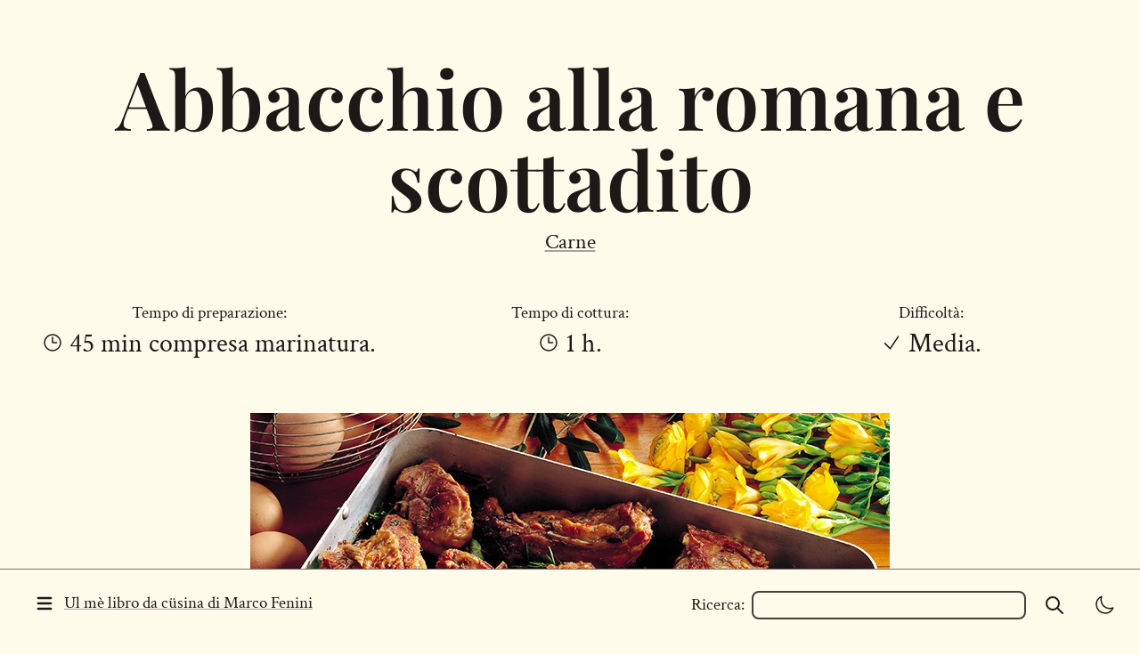

--- FILE ---
content_type: text/html; charset=utf-8
request_url: https://marcofenini.com/recipes/abbacchio-alla-romana/
body_size: 4764
content:
<!doctype html><html lang=it><meta charset=utf-8><meta http-equiv=x-ua-compatible  content="ie=edge"><meta name=viewport content="width=device-width,

                initial-scale=1"><title>Abbacchio alla romana e scottadito</title><link rel=canonical href=https://marcofenini.com/recipes/abbacchio-alla-romana/><meta property=og:title content="Abbacchio alla romana e scottadito"><meta property=og:type content=website><meta property=og:url content=https://marcofenini.com/recipes/abbacchio-alla-romana/><meta name=twitter:card content=summary><script type=application/ld+json>{"@context":"https://schema.org","@type":"BreadcrumbList","itemListElement":[{"@type":"ListItem","position":1,"name":"Abbacchio alla romana e scottadito","item":"https://marcofenini.com/recipes/abbacchio-alla-romana/"}]}</script><meta name=generator content=ProcessWire><link rel=alternate href=https://marcofenini.com/recipes/abbacchio-alla-romana/ hreflang=it><link rel=alternate href=https://marcofenini.com/recipes/abbacchio-alla-romana/ hreflang=x-default><link rel=manifest  href=/site/templates/site.webmanifest><link rel=apple-touch-icon  href=/site/templates/assets/images/icon.png><link rel=stylesheet  href=/site/assets/pwpc/pwpc-9829c7b8d48a37ebbc13333da04fbbb4eaf7a11c.css><body hx-boost=true class="mb-10 p-8 bg-amber-50 dark:bg-zinc-700 font-serif text-stone-900 dark:text-zinc-300 text-fl-lg sm:text-fl-sm antialiased"><svg id=spin class="htmx-indicator fixed top-1/2 left-1/2 -translate-y-1/2 -translate-x-1/2"  width=48  height=48  viewBox="0 0 24 24"  xmlns=http://www.w3.org/2000/svg>
<style>.spinner_z9k8{transform-origin:center;animation:spinner_StKS .75s infinite linear}@keyframes spinner_StKS{100%{transform:rotate(360deg)}}</style><path d=M12,1A11,11,0,1,0,23,12,11,11,0,0,0,12,1Zm0,19a8,8,0,1,1,8-8A8,8,0,0,1,12,20Z  opacity=.25/> <path d=M12,4a8,8,0,0,1,7.89,6.7A1.53,1.53,0,0,0,21.38,12h0a1.5,1.5,0,0,0,1.48-1.75,11,11,0,0,0-21.72,0A1.5,1.5,0,0,0,2.62,12h0a1.53,1.53,0,0,0,1.49-1.3A8,8,0,0,1,12,4Z  class=spinner_z9k8/></svg> <header x-data="{ open: true }"  hx-indicator=#spin class="fixed z-10 w-full max-h-full overflow-y-auto bottom-0 right-0 mt-2 bg-amber-50 dark:bg-zinc-700 text-stone-900 dark:text-zinc-300"><nav aria-label=primary  :class="{ 'h-screen': !open }" class="max-w-7xl mx-auto border-t border-stone-500 p-4 flex flex-row flex-wrap justify-between content-start items-start sm:gap-x-6"><div class="flex flex-row gap-x-4 order-last sm:order-none"><button @click="open = !open"  data-collapse-toggle=navbar-hamburger  type=button  aria-controls=navbar-hamburger  aria-expanded=false class="inline-flex items-center p-2 ml-3 text-fl-sm rounded-lg border-2 border-amber-50 dark:border-zinc-700 hover:bg-amber-100 dark:hover:bg-zinc-800 hover:border-amber-200 dark:hover:border-zinc-800 focus:outline-none focus:ring-1 focus:ring-stone-200 dark:focus:ring-zinc-500"><span class=sr-only>Open main menu</span>
<svg aria-hidden=true  fill=currentColor  viewBox="0 0 20 20"  xmlns=http://www.w3.org/2000/svg class="w-6 h-6">
<path fill-rule=evenodd  clip-rule=evenodd  d="M3 5a1 1 0 011-1h12a1 1 0 110 2H4a1 1 0 01-1-1zM3 10a1 1 0 011-1h12a1 1 0 110 2H4a1 1 0 01-1-1zM3 15a1 1 0 011-1h12a1 1 0 110 2H4a1 1 0 01-1-1z" /></svg></button><p class="sm:block hidden inline-flex self-center text-fl-xs"><a href=/ class="underline underline-offset-8 decoration-1 decoration-stone-400 hover:bg-amber-100 dark:hover:bg-zinc-900 hover:text-stone-950 dark:hover:text-zinc-50 hover:decoration-amber-800 dark:hover:decoration-zinc-50">
Ul mè libro da cüsina di Marco Fenini</a></div><dl id=navbar-hamburger  :class="{ 'hidden': open }" class="hidden flex flex-col sm:flex-row text-fl-base sm:text-fl-sm gap-x-8 pl-6 pt-6 pb-10 order-last basis-full w-full max-h-full"><div><dt class=font-bold>Introduzione<dd class="before:content-['\21C0'] relative flex space-x-4"><a href=/introduzione/nascita-di-una-passione/ class="mx-4 underline underline-offset-8 decoration-1 decoration-stone-400 hover:bg-amber-100 dark:hover:bg-zinc-900 hover:text-stone-950 dark:hover:text-zinc-50 hover:decoration-amber-800 dark:hover:decoration-zinc-50">
Nascita di una passione…</a><dd class="before:content-['\21C0'] relative flex space-x-4"><a href=/introduzione/instructions/ class="mx-4 underline underline-offset-8 decoration-1 decoration-stone-400 hover:bg-amber-100 dark:hover:bg-zinc-900 hover:text-stone-950 dark:hover:text-zinc-50 hover:decoration-amber-800 dark:hover:decoration-zinc-50">
Istruzioni</a><dd class="before:content-['\21C0'] relative flex space-x-4"><a href=/introduzione/marco-fenini/ class="mx-4 underline underline-offset-8 decoration-1 decoration-stone-400 hover:bg-amber-100 dark:hover:bg-zinc-900 hover:text-stone-950 dark:hover:text-zinc-50 hover:decoration-amber-800 dark:hover:decoration-zinc-50">
Contatto</a><dd class="before:content-['\21C0'] relative flex space-x-4"><a href=/introduzione/ringraziamenti/ class="mx-4 underline underline-offset-8 decoration-1 decoration-stone-400 hover:bg-amber-100 dark:hover:bg-zinc-900 hover:text-stone-950 dark:hover:text-zinc-50 hover:decoration-amber-800 dark:hover:decoration-zinc-50">
Ringraziamenti</a></dd></div><div><dt class=font-bold>Cucina nostrana e di ispirazione italiana<dd class="before:content-['\21C0'] relative flex space-x-4"><a href=/cucina-italiana/antipasti/ class="mx-4 underline underline-offset-8 decoration-1 decoration-stone-400 hover:bg-amber-100 dark:hover:bg-zinc-900 hover:text-stone-950 dark:hover:text-zinc-50 hover:decoration-amber-800 dark:hover:decoration-zinc-50">
Antipasti</a><dd class="before:content-['\21C0'] relative flex space-x-4"><a href=/cucina-italiana/pasta-riso-e-minestre/ class="mx-4 underline underline-offset-8 decoration-1 decoration-stone-400 hover:bg-amber-100 dark:hover:bg-zinc-900 hover:text-stone-950 dark:hover:text-zinc-50 hover:decoration-amber-800 dark:hover:decoration-zinc-50">
Pasta, riso e gnocchi</a><dd class="before:content-['\21C0'] relative flex space-x-4"><a href=/cucina-italiana/minestre/ class="mx-4 underline underline-offset-8 decoration-1 decoration-stone-400 hover:bg-amber-100 dark:hover:bg-zinc-900 hover:text-stone-950 dark:hover:text-zinc-50 hover:decoration-amber-800 dark:hover:decoration-zinc-50">
Minestre</a><dd class="before:content-['\21C0'] relative flex space-x-4"><a href=/cucina-italiana/piatti-unici/ class="mx-4 underline underline-offset-8 decoration-1 decoration-stone-400 hover:bg-amber-100 dark:hover:bg-zinc-900 hover:text-stone-950 dark:hover:text-zinc-50 hover:decoration-amber-800 dark:hover:decoration-zinc-50">
Piatti unici</a><dd class="before:content-['\21C0'] relative flex space-x-4"><a href=/cucina-italiana/piatti-di-pesce/ class="mx-4 underline underline-offset-8 decoration-1 decoration-stone-400 hover:bg-amber-100 dark:hover:bg-zinc-900 hover:text-stone-950 dark:hover:text-zinc-50 hover:decoration-amber-800 dark:hover:decoration-zinc-50">
Pesce</a><dd class="before:content-['\21C0'] relative flex space-x-4"><a href=/cucina-italiana/piatti-di-carne/ class="mx-4 underline underline-offset-8 decoration-1 decoration-stone-400 hover:bg-amber-100 dark:hover:bg-zinc-900 hover:text-stone-950 dark:hover:text-zinc-50 hover:decoration-amber-800 dark:hover:decoration-zinc-50">
Carne</a><dd class="before:content-['\21C0'] relative flex space-x-4"><a href=/cucina-italiana/patate-verdure-legumi-e-contorni/ class="mx-4 underline underline-offset-8 decoration-1 decoration-stone-400 hover:bg-amber-100 dark:hover:bg-zinc-900 hover:text-stone-950 dark:hover:text-zinc-50 hover:decoration-amber-800 dark:hover:decoration-zinc-50">
Patate, verdure e legumi</a><dd class="before:content-['\21C0'] relative flex space-x-4"><a href=/cucina-italiana/preparazioni-di-base-e-salse/ class="mx-4 underline underline-offset-8 decoration-1 decoration-stone-400 hover:bg-amber-100 dark:hover:bg-zinc-900 hover:text-stone-950 dark:hover:text-zinc-50 hover:decoration-amber-800 dark:hover:decoration-zinc-50">
Preparazioni di base e salse</a><dd class="before:content-['\21C0'] relative flex space-x-4"><a href=/cucina-italiana/desserts/ class="mx-4 underline underline-offset-8 decoration-1 decoration-stone-400 hover:bg-amber-100 dark:hover:bg-zinc-900 hover:text-stone-950 dark:hover:text-zinc-50 hover:decoration-amber-800 dark:hover:decoration-zinc-50">
Desserts</a><dd class="before:content-['\21C0'] relative flex space-x-4"><a href=/cucina-italiana/liquori-bibite-e-cocktails/ class="mx-4 underline underline-offset-8 decoration-1 decoration-stone-400 hover:bg-amber-100 dark:hover:bg-zinc-900 hover:text-stone-950 dark:hover:text-zinc-50 hover:decoration-amber-800 dark:hover:decoration-zinc-50">
Bibite e cocktails</a></dd></div><div><dt class=font-bold>Cucina internazionale<dd class="before:content-['\21C0'] relative flex space-x-4"><a href=/cucina-internazionale/cucina-thai/ class="mx-4 underline underline-offset-8 decoration-1 decoration-stone-400 hover:bg-amber-100 dark:hover:bg-zinc-900 hover:text-stone-950 dark:hover:text-zinc-50 hover:decoration-amber-800 dark:hover:decoration-zinc-50">
Thailandia</a><dd class="before:content-['\21C0'] relative flex space-x-4"><a href=/cucina-internazionale/cucina-cinese/ class="mx-4 underline underline-offset-8 decoration-1 decoration-stone-400 hover:bg-amber-100 dark:hover:bg-zinc-900 hover:text-stone-950 dark:hover:text-zinc-50 hover:decoration-amber-800 dark:hover:decoration-zinc-50">
Cina</a><dd class="before:content-['\21C0'] relative flex space-x-4"><a href=/cucina-internazionale/cucina-sudamericana/ class="mx-4 underline underline-offset-8 decoration-1 decoration-stone-400 hover:bg-amber-100 dark:hover:bg-zinc-900 hover:text-stone-950 dark:hover:text-zinc-50 hover:decoration-amber-800 dark:hover:decoration-zinc-50">
Sudamerica</a><dd class="before:content-['\21C0'] relative flex space-x-4"><a href=/cucina-internazionale/cucina-di-altre-nazioni/ class="mx-4 underline underline-offset-8 decoration-1 decoration-stone-400 hover:bg-amber-100 dark:hover:bg-zinc-900 hover:text-stone-950 dark:hover:text-zinc-50 hover:decoration-amber-800 dark:hover:decoration-zinc-50">
Altre nazioni</a></dd></div></dl><form action=/search/   role=search class="flex items-center sm:ml-auto"><label for=q class="hidden sm:block text-fl-xs pr-2">
Ricerca:</label> <input maxlength=2048  name=q  id=q  type=search   onfocus="this.value=''"  autocomplete=off  aria-label=search class="w-32 lg:w-auto max-w-md border-2 border-stone-700 dark:border-zinc-400 text-fl-sm px-2 py-1 h-8 bg-amber-50 dark:bg-zinc-700 block rounded-lg"> <button type=submit class="rounded-lg ml-2 p-2.5 border-2 border-amber-50 dark:border-zinc-700 hover:bg-amber-100 dark:hover:bg-zinc-800 hover:border-amber-200 dark:hover:border-zinc-800 focus:outline-none focus:ring-1 focus:ring-stone-200 dark:focus:ring-zinc-500"><svg aria-hidden=true  fill=none  stroke=currentColor  viewBox="0 0 24 24"  xmlns=http://www.w3.org/2000/svg class="w-6 h-6">
<path stroke-linecap=round  stroke-linejoin=round  stroke-width=2  d="M21 21l-6-6m2-5a7 7 0 11-14 0 7 7 0 0114 0z" /></svg> <span class=sr-only>Search</span></button></form><button x-on:click=$store.darkMode.toggle() class="hidden lg:block rounded-lg ml-2 p-2.5 border-2 border-amber-50 dark:border-zinc-700 hover:bg-amber-100 dark:hover:bg-zinc-800 hover:border-amber-200 dark:hover:border-zinc-800 focus:outline-none focus:ring-1 focus:ring-stone-200 dark:focus:ring-zinc-500"><span x-show=$store.darkMode.isDarkMode>
<svg xmlns=http://www.w3.org/2000/svg  fill=none  viewBox="0 0 24 24"  stroke-width=1.5  stroke=currentColor class="w-6 h-6">
<path stroke-linecap=round  stroke-linejoin=round  d="M12 3v2.25m6.364.386l-1.591 1.591M21 12h-2.25m-.386 6.364l-1.591-1.591M12 18.75V21m-4.773-4.227l-1.591 1.591M5.25 12H3m4.227-4.773L5.636 5.636M15.75 12a3.75 3.75 0 11-7.5 0 3.75 3.75 0 017.5 0z" /></svg> </span> <span x-show=!$store.darkMode.isDarkMode>
<svg xmlns=http://www.w3.org/2000/svg  fill=none  viewBox="0 0 24 24"  stroke-width=1.5  stroke=currentColor class="w-6 h-6">
<path stroke-linecap=round  stroke-linejoin=round  d="M21.752 15.002A9.718 9.718 0 0118 15.75c-5.385 0-9.75-4.365-9.75-9.75 0-1.33.266-2.597.748-3.752A9.753 9.753 0 003 11.25C3 16.635 7.365 21 12.75 21a9.753 9.753 0 009.002-5.998z" /></svg> </span></button></nav></header><main hx-indicator=#spin class="max-w-7xl mx-auto pt-8 pb-12 selection:bg-[#ff5a5a] selection:text-white"><article><header class=pb-14><hgroup class="pb-12 text-center"><h1 class="font-semibold text-fl-4xl">Abbacchio alla romana e scottadito</h1><p class=mt-2><a href=/cucina-italiana/piatti-di-carne/ class="underline underline-offset-8 decoration-1 decoration-stone-400 hover:bg-amber-100 dark:hover:bg-zinc-900 hover:text-stone-950 dark:hover:text-zinc-50 hover:decoration-amber-800 dark:hover:decoration-zinc-50">
Carne</a></p></hgroup><dl class="flex flex-row flex-wrap justify-stretch text-center gap-4"><div class=flex-1><dt class=text-fl-xs>Tempo di preparazione:<dd class=text-fl-base><svg xmlns=http://www.w3.org/2000/svg  fill=none  viewBox="0 0 24 24"  stroke-width=1.5  stroke=currentColor class="inline-flex -mt-2 w-6 h-6">
<path stroke-linecap=round  stroke-linejoin=round  d="M12 6v6h4.5m4.5 0a9 9 0 11-18 0 9 9 0 0118 0z" /></svg> <span>
45 min compresa marinatura.</span></dd></div><div class=flex-1><dt class=text-fl-xs>Tempo di cottura:<dd class=text-fl-base><svg xmlns=http://www.w3.org/2000/svg  fill=none  viewBox="0 0 24 24"  stroke-width=1.5  stroke=currentColor class="inline-flex -mt-2 w-6 h-6">
<path stroke-linecap=round  stroke-linejoin=round  d="M12 6v6h4.5m4.5 0a9 9 0 11-18 0 9 9 0 0118 0z" /></svg> <span>
1 h.</span></dd></div><div class=flex-1><dt class=text-fl-xs>Difficoltà:<dd class=text-fl-base><svg xmlns=http://www.w3.org/2000/svg  fill=none  viewBox="0 0 24 24"  stroke-width=1.5  stroke=currentColor class="inline-flex -mt-2 w-6 h-6">
<path stroke-linecap=round  stroke-linejoin=round  d="M4.5 12.75l6 6 9-13.5" /></svg> <span>
Media.</span></dd></div></dl></header><figure class="max-w-5xl text-center mx-auto"><picture><source srcset="/site/assets/files/1707/abbacchio-alla-romana.640x0-srcset.webp 640w, /site/assets/files/1707/abbacchio-alla-romana.webp 718w" sizes="(min-width: 640px) 640w,

                    (min-width: 768px) 768w,

                    (min-width: 1024px) 1024w,

                    (min-width: 1280px) 1280w,

                    (min-width: 1536px) 1536w,

                    (min-width: 1920x) 1920w,

                    100vw" type=image/webp>
<source srcset="/site/assets/files/1707/abbacchio-alla-romana.640x0-srcset.jpg 640w, /site/assets/files/1707/abbacchio-alla-romana.jpg 718w" sizes="(min-width: 640px) 640w,

                    (min-width: 768px) 768w,

                    (min-width: 1024px) 1024w,

                    (min-width: 1280px) 1280w,

                    (min-width: 1536px) 1536w,

                    (min-width: 1920x) 1920w,

                    100vw" type=image/jpeg>
<img class=mx-auto  src=/site/assets/files/1707/abbacchio-alla-romana.jpg  width=718  height=506  alt=""></picture></figure><div><section aria-labelledby=ingredienti-title class="mt-12 prose dark:prose-invert prose-headings:my-4 prose-ul:my-4 prose-ul:list-outside prose-ol:my-4 prose-li:list-none prose-li:before:content-['\21C0'] prose-li:before:-ml-9 prose-li:before:pr-4 prose-li:my-2 prose-blockquote:border-stone-500 prose-a:underline-offset-8 prose-a:decoration-1 prose-a:decoration-stone-400 hover:prose-a:bg-amber-100 dark:hover:prose-a:bg-zinc-900 hover:prose-a:text-stone-950 dark:hover:prose-a:text-zinc-50 hover:prose-a:decoration-amber-800 dark:hover:prose-a:decoration-zinc-50 text-fl-lg sm:text-fl-sm text-stone-900 dark:text-zinc-300 max-w-3xl mx-auto"><h2 id=ingredienti-title>Ingredienti</h2><div><ul><li>1 kg di carne di agnello tagliato a pezzi<li>0,2 dl di olio extravergine di oliva<li>2 dl di vino bianco secco<li>1 dl di aceto<li>5 spicchi di aglio<li>2 rametti di rosmarino<li>4 foglie di salvia<li>4 filetti di acciughe sott'olio<li>sale e pepe<li>olio extravergine di oliva</ul></div></section><section aria-labelledby=preparazione-title class="mt-12 prose dark:prose-invert prose-headings:my-4 prose-ul:my-4 prose-ul:list-outside prose-ol:my-4 prose-li:list-none prose-li:before:content-['\21C0'] prose-li:before:-ml-9 prose-li:before:pr-4 prose-li:my-2 prose-blockquote:border-stone-500 prose-a:underline-offset-8 prose-a:decoration-1 prose-a:decoration-stone-400 hover:prose-a:bg-amber-100 dark:hover:prose-a:bg-zinc-900 hover:prose-a:text-stone-950 dark:hover:prose-a:text-zinc-50 hover:prose-a:decoration-amber-800 dark:hover:prose-a:decoration-zinc-50 text-fl-lg sm:text-fl-sm text-stone-900 dark:text-zinc-300 max-w-3xl mx-auto"><h2 id=preparazione-title>Preparazione</h2><div><ul><li>Mondare 4 spicchi di aglio, sfogliare 1 rametto di rosmarino e sminuzzare la salvia.<li>Tritare il tutto e preparare una salsa con olio d'oliva e sale.<li>Condire i pezzetti di abbacchio e lasciare marinare per una mezzoretta.<li>Trascorso questo tempo infornare l'agnello a 180° per circa 55 minuti e irrorarlo di tanto in tanto con del vino bianco (lo scopo è non farlo seccare).<li>Nel frattempo preparare una salsina frullando le alici, il rosmarino, lo spicchio di aglio e dell'aceto a piacere.<li>Una volta che l'agnello è cotto, toglierlo dal forno e bagnarlo con la salsa.<li>Rimetterlo in forno un paio di minuti in modo che la salsa si amalgami per bene con il resto e l'aceto non si senta troppo.<br><br><strong><br>Scottadito<br></strong>E' una variante molto gustosa<li>in pratica si utilizzano unicamente le cotolette dell'agnello, possibilmente con l'osso mantenuto lungo.<li>Marinarle in olio d'oliva, aglio e rosmarino<li>Passarle sulla griglia o una piastra molto calda 3-4 minuti per lato<li>Dorarle bene, prestando attenzione a mantenere l'interno rosa, altrimenti diventano molto dure.<li>Si mangiano calde, con le mani: da qui "scottadito".</ul></div></section><section class="mt-10 mb-6"><h2 class=sr-only>La mia foto</h2><figure class="flex flex-wrap justify-center gap-4 mb-16"><picture><source srcset="/site/assets/files/1707/abbacchio-a-scottadito-638x425.webp 638w" sizes="(min-width: 640px) 640w,

                        (min-width: 768px) 768w,

                        (min-width: 1024px) 1024w,

                        (min-width: 1280px) 1280w,

                        (min-width: 1536px) 1536w,

                        (min-width: 1920x) 1920w,

                        90vw" type=image/webp>
<source srcset="/site/assets/files/1707/abbacchio-a-scottadito-638x425.jpg 638w" sizes="(min-width: 640px) 640w,

                        (min-width: 768px) 768w,

                        (min-width: 1024px) 1024w,

                        (min-width: 1280px) 1280w,

                        (min-width: 1536px) 1536w,

                        (min-width: 1920x) 1920w,

                        90vw" type=image/jpeg>
<img class='w-full md:w-auto max-w-3xl object-contain'  src=/site/assets/files/1707/abbacchio-a-scottadito-638x425.jpg  width=638  height=425  alt='' loading='lazy'></picture></figure></section></div></article></main><footer hx-indicator=#spin class="my-20 max-w-7xl mx-auto flex gap-4 content-start justify-between"><div class="w-96 max-w-sm"><a href=/cucina-italiana/piatti-di-carne/ class="flex gap-4 justify-start text-left underline underline-offset-8 decoration-1 decoration-stone-400 hover:bg-amber-100 dark:hover:bg-zinc-900 hover:text-stone-950 dark:hover:text-zinc-50 hover:decoration-amber-800 dark:hover:decoration-zinc-50">
<svg xmlns=http://www.w3.org/2000/svg  fill=none  viewBox="0 0 24 24"  stroke-width=1.5  stroke=currentColor class="shrink-0 w-6 h-6 mt-2">
<path stroke-linecap=round  stroke-linejoin=round  d="M10.5 19.5L3 12m0 0l7.5-7.5M3 12h18" /></svg> <span>Carne</span> </a></div><p class="hidden md:block min-w-max text-fl-xs">191 / 474<div class="w-96 max-w-sm"><a href=/recipes/ali-di-pollo-al-forno/ class="flex gap-4 text-right justify-end underline underline-offset-8 decoration-1 decoration-stone-400 hover:bg-amber-100 dark:hover:bg-zinc-900 hover:text-stone-950 dark:hover:text-zinc-50 hover:decoration-amber-800 dark:hover:decoration-zinc-50"> <span>Ali di pollo al forno</span>
<svg xmlns=http://www.w3.org/2000/svg  fill=none  viewBox="0 0 24 24"  stroke-width=1.5  stroke=currentColor class="shrink-0 w-6 h-6 mt-2">
<path stroke-linecap=round  stroke-linejoin=round  d="M13.5 4.5L21 12m0 0l-7.5 7.5M21 12H3" /></svg> </a></div></footer><script defer  src=/site/assets/pwpc/pwpc-2e3375f2e06c15d87f6d1c57e983fa9fbe1eda1b.js></script><script src=/site/assets/pwpc/pwpc-0a614449048f277ac1fdaa4d3ed1dc52b540dde3.js></script><script>document.addEventListener('alpine:init',()=>{Alpine.store('darkMode',{isDarkMode:!1,get preference(){return localStorage.getItem('darkMode')??'system'},get isSystem(){return this.preference==='system'},get prefersDark(){return window.matchMedia&&window.matchMedia('(prefers-color-scheme: dark)').matches},get isActive(){return this.preference==='on'},toggle(){if(this.isActive){this.deactivate()}else{this.activate()}},activate(){localStorage.setItem('darkMode','on');document.documentElement.classList.add('dark');this.isDarkMode=!0},deactivate(){localStorage.setItem('darkMode','off');document.documentElement.classList.remove('dark');this.isDarkMode=!1},init(){if(this.isSystem&&this.prefersDark){this.activate()}else if(this.isActive){this.activate()}
window.matchMedia('(prefers-color-scheme: dark)').addListener(()=>{if(this.isSystem){if(this.prefersDark){this.activate()}else{this.deactivate()}}})}})})</script>

--- FILE ---
content_type: text/css
request_url: https://marcofenini.com/site/assets/pwpc/pwpc-9829c7b8d48a37ebbc13333da04fbbb4eaf7a11c.css
body_size: 6515
content:
*,::before,::after{box-sizing:border-box;border-width:0;border-style:solid;border-color:#e5e7eb}::before,::after{--tw-content:''}html{line-height:1.5;-webkit-text-size-adjust:100%;-moz-tab-size:4;-o-tab-size:4;tab-size:4;font-family:ui-sans-serif,system-ui,-apple-system,BlinkMacSystemFont,"Segoe UI",Roboto,"Helvetica Neue",Arial,"Noto Sans",sans-serif,"Apple Color Emoji","Segoe UI Emoji","Segoe UI Symbol","Noto Color Emoji";font-feature-settings:normal;font-variation-settings:normal}body{margin:0;line-height:inherit}hr{height:0;color:inherit;border-top-width:1px}abbr:where([title]){-webkit-text-decoration:underline dotted;text-decoration:underline dotted}h1,h2,h3,h4,h5,h6{font-size:inherit;font-weight:inherit}a{color:inherit;text-decoration:inherit}b,strong{font-weight:bolder}code,kbd,samp,pre{font-family:ui-monospace,SFMono-Regular,Menlo,Monaco,Consolas,"Liberation Mono","Courier New",monospace;font-size:1em}small{font-size:80%}sub,sup{font-size:75%;line-height:0;position:relative;vertical-align:baseline}sub{bottom:-.25em}sup{top:-.5em}table{text-indent:0;border-color:inherit;border-collapse:collapse}button,input,optgroup,select,textarea{font-family:inherit;font-size:100%;font-weight:inherit;line-height:inherit;color:inherit;margin:0;padding:0}button,select{text-transform:none}button,[type='button'],[type='reset'],[type='submit']{-webkit-appearance:button;background-color:transparent;background-image:none}:-moz-focusring{outline:auto}:-moz-ui-invalid{box-shadow:none}progress{vertical-align:baseline}::-webkit-inner-spin-button,::-webkit-outer-spin-button{height:auto}[type='search']{-webkit-appearance:textfield;outline-offset:-2px}::-webkit-search-decoration{-webkit-appearance:none}::-webkit-file-upload-button{-webkit-appearance:button;font:inherit}summary{display:list-item}blockquote,dl,dd,h1,h2,h3,h4,h5,h6,hr,figure,p,pre{margin:0}fieldset{margin:0;padding:0}legend{padding:0}ol,ul,menu{list-style:none;margin:0;padding:0}textarea{resize:vertical}input::-moz-placeholder,textarea::-moz-placeholder{opacity:1;color:#9ca3af}input::placeholder,textarea::placeholder{opacity:1;color:#9ca3af}button,[role="button"]{cursor:pointer}:disabled{cursor:default}img,svg,video,canvas,audio,iframe,embed,object{display:block;vertical-align:middle}img,video{max-width:100%;height:auto}[hidden]{display:none}:root{--fluid-min-width:320;--fluid-max-width:1140;--fluid-screen:100vw;--fluid-bp:calc((var(--fluid-screen) - var(--fluid-min-width) / 16 * 1rem) / (var(--fluid-max-width) - var(--fluid-min-width)))}@media (min-width:1140px){:root{--fluid-screen:calc(var(--fluid-max-width) * 1px)}}:root{--f-xs-min:15.28;--f-xs-max:19.2;--f-xs:calc(((var(--f-xs-min) / 16) * 1rem) + (var(--f-xs-max) - var(--f-xs-min)) * var(--fluid-bp));--f-sm-min:18.33;--f-sm-max:24;--f-sm:calc(((var(--f-sm-min) / 16) * 1rem) + (var(--f-sm-max) - var(--f-sm-min)) * var(--fluid-bp));--f-base-min:22;--f-base-max:30;--f-base:calc(((var(--f-base-min) / 16) * 1rem) + (var(--f-base-max) - var(--f-base-min)) * var(--fluid-bp));--f-lg-min:26.4;--f-lg-max:37.5;--f-lg:calc(((var(--f-lg-min) / 16) * 1rem) + (var(--f-lg-max) - var(--f-lg-min)) * var(--fluid-bp));--f-xl-min:31.68;--f-xl-max:46.88;--f-xl:calc(((var(--f-xl-min) / 16) * 1rem) + (var(--f-xl-max) - var(--f-xl-min)) * var(--fluid-bp));--f-2xl-min:38.02;--f-2xl-max:58.59;--f-2xl:calc(((var(--f-2xl-min) / 16) * 1rem) + (var(--f-2xl-max) - var(--f-2xl-min)) * var(--fluid-bp));--f-3xl-min:45.62;--f-3xl-max:73.24;--f-3xl:calc(((var(--f-3xl-min) / 16) * 1rem) + (var(--f-3xl-max) - var(--f-3xl-min)) * var(--fluid-bp));--f-4xl-min:54.74;--f-4xl-max:91.55;--f-4xl:calc(((var(--f-4xl-min) / 16) * 1rem) + (var(--f-4xl-max) - var(--f-4xl-min)) * var(--fluid-bp))}h1,h2,h3,h4,h5,h6{font-family:"Playfair Display",serif}*,::before,::after{--tw-border-spacing-x:0;--tw-border-spacing-y:0;--tw-translate-x:0;--tw-translate-y:0;--tw-rotate:0;--tw-skew-x:0;--tw-skew-y:0;--tw-scale-x:1;--tw-scale-y:1;--tw-pan-x:;--tw-pan-y:;--tw-pinch-zoom:;--tw-scroll-snap-strictness:proximity;--tw-ordinal:;--tw-slashed-zero:;--tw-numeric-figure:;--tw-numeric-spacing:;--tw-numeric-fraction:;--tw-ring-inset:;--tw-ring-offset-width:0;--tw-ring-offset-color:#fff;--tw-ring-color:rgb(59 130 246 / .5);--tw-ring-offset-shadow:0 0 #0000;--tw-ring-shadow:0 0 #0000;--tw-shadow:0 0 #0000;--tw-shadow-colored:0 0 #0000;--tw-blur:;--tw-brightness:;--tw-contrast:;--tw-grayscale:;--tw-hue-rotate:;--tw-invert:;--tw-saturate:;--tw-sepia:;--tw-drop-shadow:;--tw-backdrop-blur:;--tw-backdrop-brightness:;--tw-backdrop-contrast:;--tw-backdrop-grayscale:;--tw-backdrop-hue-rotate:;--tw-backdrop-invert:;--tw-backdrop-opacity:;--tw-backdrop-saturate:;--tw-backdrop-sepia:}::backdrop{--tw-border-spacing-x:0;--tw-border-spacing-y:0;--tw-translate-x:0;--tw-translate-y:0;--tw-rotate:0;--tw-skew-x:0;--tw-skew-y:0;--tw-scale-x:1;--tw-scale-y:1;--tw-pan-x:;--tw-pan-y:;--tw-pinch-zoom:;--tw-scroll-snap-strictness:proximity;--tw-ordinal:;--tw-slashed-zero:;--tw-numeric-figure:;--tw-numeric-spacing:;--tw-numeric-fraction:;--tw-ring-inset:;--tw-ring-offset-width:0;--tw-ring-offset-color:#fff;--tw-ring-color:rgb(59 130 246 / .5);--tw-ring-offset-shadow:0 0 #0000;--tw-ring-shadow:0 0 #0000;--tw-shadow:0 0 #0000;--tw-shadow-colored:0 0 #0000;--tw-blur:;--tw-brightness:;--tw-contrast:;--tw-grayscale:;--tw-hue-rotate:;--tw-invert:;--tw-saturate:;--tw-sepia:;--tw-drop-shadow:;--tw-backdrop-blur:;--tw-backdrop-brightness:;--tw-backdrop-contrast:;--tw-backdrop-grayscale:;--tw-backdrop-hue-rotate:;--tw-backdrop-invert:;--tw-backdrop-opacity:;--tw-backdrop-saturate:;--tw-backdrop-sepia:}.container{width:100%}@media (min-width:640px){.container{max-width:640px}}@media (min-width:768px){.container{max-width:768px}}@media (min-width:1024px){.container{max-width:1024px}}@media (min-width:1280px){.container{max-width:1280px}}@media (min-width:1536px){.container{max-width:1536px}}.prose{color:var(--tw-prose-body);max-width:65ch}.prose :where(p):not(:where([class~="not-prose"] *)){margin-top:1.25em;margin-bottom:1.25em}.prose :where([class~="lead"]):not(:where([class~="not-prose"] *)){color:var(--tw-prose-lead);font-size:1.25em;line-height:1.6;margin-top:1.2em;margin-bottom:1.2em}.prose :where(a):not(:where([class~="not-prose"] *)){color:var(--tw-prose-links);text-decoration:underline;font-weight:500}.prose :where(strong):not(:where([class~="not-prose"] *)){color:var(--tw-prose-bold);font-weight:600}.prose :where(a strong):not(:where([class~="not-prose"] *)){color:inherit}.prose :where(blockquote strong):not(:where([class~="not-prose"] *)){color:inherit}.prose :where(thead th strong):not(:where([class~="not-prose"] *)){color:inherit}.prose :where(ol):not(:where([class~="not-prose"] *)){list-style-type:decimal;margin-top:1.25em;margin-bottom:1.25em;padding-left:1.625em}.prose :where(ol[type="A"]):not(:where([class~="not-prose"] *)){list-style-type:upper-alpha}.prose :where(ol[type="a"]):not(:where([class~="not-prose"] *)){list-style-type:lower-alpha}.prose :where(ol[type="A" s]):not(:where([class~="not-prose"] *)){list-style-type:upper-alpha}.prose :where(ol[type="a" s]):not(:where([class~="not-prose"] *)){list-style-type:lower-alpha}.prose :where(ol[type="I"]):not(:where([class~="not-prose"] *)){list-style-type:upper-roman}.prose :where(ol[type="i"]):not(:where([class~="not-prose"] *)){list-style-type:lower-roman}.prose :where(ol[type="I" s]):not(:where([class~="not-prose"] *)){list-style-type:upper-roman}.prose :where(ol[type="i" s]):not(:where([class~="not-prose"] *)){list-style-type:lower-roman}.prose :where(ol[type="1"]):not(:where([class~="not-prose"] *)){list-style-type:decimal}.prose :where(ul):not(:where([class~="not-prose"] *)){list-style-type:disc;margin-top:1.25em;margin-bottom:1.25em;padding-left:1.625em}.prose :where(ol>li):not(:where([class~="not-prose"] *))::marker{font-weight:400;color:var(--tw-prose-counters)}.prose :where(ul>li):not(:where([class~="not-prose"] *))::marker{color:var(--tw-prose-bullets)}.prose :where(hr):not(:where([class~="not-prose"] *)){border-color:var(--tw-prose-hr);border-top-width:1px;margin-top:3em;margin-bottom:3em}.prose :where(blockquote):not(:where([class~="not-prose"] *)){font-weight:500;font-style:italic;color:var(--tw-prose-quotes);border-left-width:.25rem;border-left-color:var(--tw-prose-quote-borders);quotes:"\201C""\201D""\2018""\2019";margin-top:1.6em;margin-bottom:1.6em;padding-left:1em}.prose :where(blockquote p:first-of-type):not(:where([class~="not-prose"] *))::before{content:open-quote}.prose :where(blockquote p:last-of-type):not(:where([class~="not-prose"] *))::after{content:close-quote}.prose :where(h1):not(:where([class~="not-prose"] *)){color:var(--tw-prose-headings);font-weight:800;font-size:2.25em;margin-top:0;margin-bottom:.8888889em;line-height:1.1111111}.prose :where(h1 strong):not(:where([class~="not-prose"] *)){font-weight:900;color:inherit}.prose :where(h2):not(:where([class~="not-prose"] *)){color:var(--tw-prose-headings);font-weight:700;font-size:1.5em;margin-top:2em;margin-bottom:1em;line-height:1.3333333}.prose :where(h2 strong):not(:where([class~="not-prose"] *)){font-weight:800;color:inherit}.prose :where(h3):not(:where([class~="not-prose"] *)){color:var(--tw-prose-headings);font-weight:600;font-size:1.25em;margin-top:1.6em;margin-bottom:.6em;line-height:1.6}.prose :where(h3 strong):not(:where([class~="not-prose"] *)){font-weight:700;color:inherit}.prose :where(h4):not(:where([class~="not-prose"] *)){color:var(--tw-prose-headings);font-weight:600;margin-top:1.5em;margin-bottom:.5em;line-height:1.5}.prose :where(h4 strong):not(:where([class~="not-prose"] *)){font-weight:700;color:inherit}.prose :where(img):not(:where([class~="not-prose"] *)){margin-top:2em;margin-bottom:2em}.prose :where(figure>*):not(:where([class~="not-prose"] *)){margin-top:0;margin-bottom:0}.prose :where(figcaption):not(:where([class~="not-prose"] *)){color:var(--tw-prose-captions);font-size:.875em;line-height:1.4285714;margin-top:.8571429em}.prose :where(code):not(:where([class~="not-prose"] *)){color:var(--tw-prose-code);font-weight:600;font-size:.875em}.prose :where(code):not(:where([class~="not-prose"] *))::before{content:"`"}.prose :where(code):not(:where([class~="not-prose"] *))::after{content:"`"}.prose :where(a code):not(:where([class~="not-prose"] *)){color:inherit}.prose :where(h1 code):not(:where([class~="not-prose"] *)){color:inherit}.prose :where(h2 code):not(:where([class~="not-prose"] *)){color:inherit;font-size:.875em}.prose :where(h3 code):not(:where([class~="not-prose"] *)){color:inherit;font-size:.9em}.prose :where(h4 code):not(:where([class~="not-prose"] *)){color:inherit}.prose :where(blockquote code):not(:where([class~="not-prose"] *)){color:inherit}.prose :where(thead th code):not(:where([class~="not-prose"] *)){color:inherit}.prose :where(pre):not(:where([class~="not-prose"] *)){color:var(--tw-prose-pre-code);background-color:var(--tw-prose-pre-bg);overflow-x:auto;font-weight:400;font-size:.875em;line-height:1.7142857;margin-top:1.7142857em;margin-bottom:1.7142857em;border-radius:.375rem;padding-top:.8571429em;padding-right:1.1428571em;padding-bottom:.8571429em;padding-left:1.1428571em}.prose :where(pre code):not(:where([class~="not-prose"] *)){background-color:transparent;border-width:0;border-radius:0;padding:0;font-weight:inherit;color:inherit;font-size:inherit;font-family:inherit;line-height:inherit}.prose :where(pre code):not(:where([class~="not-prose"] *))::before{content:none}.prose :where(pre code):not(:where([class~="not-prose"] *))::after{content:none}.prose :where(table):not(:where([class~="not-prose"] *)){width:100%;table-layout:auto;text-align:left;margin-top:2em;margin-bottom:2em;font-size:.875em;line-height:1.7142857}.prose :where(thead):not(:where([class~="not-prose"] *)){border-bottom-width:1px;border-bottom-color:var(--tw-prose-th-borders)}.prose :where(thead th):not(:where([class~="not-prose"] *)){color:var(--tw-prose-headings);font-weight:600;vertical-align:bottom;padding-right:.5714286em;padding-bottom:.5714286em;padding-left:.5714286em}.prose :where(tbody tr):not(:where([class~="not-prose"] *)){border-bottom-width:1px;border-bottom-color:var(--tw-prose-td-borders)}.prose :where(tbody tr:last-child):not(:where([class~="not-prose"] *)){border-bottom-width:0}.prose :where(tbody td):not(:where([class~="not-prose"] *)){vertical-align:baseline}.prose :where(tfoot):not(:where([class~="not-prose"] *)){border-top-width:1px;border-top-color:var(--tw-prose-th-borders)}.prose :where(tfoot td):not(:where([class~="not-prose"] *)){vertical-align:top}.prose{--tw-prose-body:#374151;--tw-prose-headings:#111827;--tw-prose-lead:#4b5563;--tw-prose-links:#111827;--tw-prose-bold:#111827;--tw-prose-counters:#6b7280;--tw-prose-bullets:#d1d5db;--tw-prose-hr:#e5e7eb;--tw-prose-quotes:#111827;--tw-prose-quote-borders:#e5e7eb;--tw-prose-captions:#6b7280;--tw-prose-code:#111827;--tw-prose-pre-code:#e5e7eb;--tw-prose-pre-bg:#1f2937;--tw-prose-th-borders:#d1d5db;--tw-prose-td-borders:#e5e7eb;--tw-prose-invert-body:#d1d5db;--tw-prose-invert-headings:#fff;--tw-prose-invert-lead:#9ca3af;--tw-prose-invert-links:#fff;--tw-prose-invert-bold:#fff;--tw-prose-invert-counters:#9ca3af;--tw-prose-invert-bullets:#4b5563;--tw-prose-invert-hr:#374151;--tw-prose-invert-quotes:#f3f4f6;--tw-prose-invert-quote-borders:#374151;--tw-prose-invert-captions:#9ca3af;--tw-prose-invert-code:#fff;--tw-prose-invert-pre-code:#d1d5db;--tw-prose-invert-pre-bg:rgb(0 0 0 / 50%);--tw-prose-invert-th-borders:#4b5563;--tw-prose-invert-td-borders:#374151;font-size:1rem;line-height:1.75}.prose :where(video):not(:where([class~="not-prose"] *)){margin-top:2em;margin-bottom:2em}.prose :where(figure):not(:where([class~="not-prose"] *)){margin-top:2em;margin-bottom:2em}.prose :where(li):not(:where([class~="not-prose"] *)){margin-top:.5em;margin-bottom:.5em}.prose :where(ol>li):not(:where([class~="not-prose"] *)){padding-left:.375em}.prose :where(ul>li):not(:where([class~="not-prose"] *)){padding-left:.375em}.prose :where(.prose>ul>li p):not(:where([class~="not-prose"] *)){margin-top:.75em;margin-bottom:.75em}.prose :where(.prose>ul>li>*:first-child):not(:where([class~="not-prose"] *)){margin-top:1.25em}.prose :where(.prose>ul>li>*:last-child):not(:where([class~="not-prose"] *)){margin-bottom:1.25em}.prose :where(.prose>ol>li>*:first-child):not(:where([class~="not-prose"] *)){margin-top:1.25em}.prose :where(.prose>ol>li>*:last-child):not(:where([class~="not-prose"] *)){margin-bottom:1.25em}.prose :where(ul ul,ul ol,ol ul,ol ol):not(:where([class~="not-prose"] *)){margin-top:.75em;margin-bottom:.75em}.prose :where(hr+*):not(:where([class~="not-prose"] *)){margin-top:0}.prose :where(h2+*):not(:where([class~="not-prose"] *)){margin-top:0}.prose :where(h3+*):not(:where([class~="not-prose"] *)){margin-top:0}.prose :where(h4+*):not(:where([class~="not-prose"] *)){margin-top:0}.prose :where(thead th:first-child):not(:where([class~="not-prose"] *)){padding-left:0}.prose :where(thead th:last-child):not(:where([class~="not-prose"] *)){padding-right:0}.prose :where(tbody td,tfoot td):not(:where([class~="not-prose"] *)){padding-top:.5714286em;padding-right:.5714286em;padding-bottom:.5714286em;padding-left:.5714286em}.prose :where(tbody td:first-child,tfoot td:first-child):not(:where([class~="not-prose"] *)){padding-left:0}.prose :where(tbody td:last-child,tfoot td:last-child):not(:where([class~="not-prose"] *)){padding-right:0}.prose :where(.prose>:first-child):not(:where([class~="not-prose"] *)){margin-top:0}.prose :where(.prose>:last-child):not(:where([class~="not-prose"] *)){margin-bottom:0}.sr-only{position:absolute;width:1px;height:1px;padding:0;margin:-1px;overflow:hidden;clip:rect(0,0,0,0);white-space:nowrap;border-width:0}.collapse{visibility:collapse}.static{position:static}.fixed{position:fixed}.absolute{position:absolute}.relative{position:relative}.sticky{position:sticky}.inset-0{inset:0}.bottom-0{bottom:0}.left-1\/2{left:50%}.right-0{right:0}.top-0{top:0}.top-1\/2{top:50%}.z-10{z-index:10}.order-last{order:9999}.float-right{float:right}.clear-both{clear:both}.mx-4{margin-left:1rem;margin-right:1rem}.mx-auto{margin-left:auto;margin-right:auto}.my-10{margin-top:2.5rem;margin-bottom:2.5rem}.my-20{margin-top:5rem;margin-bottom:5rem}.-mb-\[90svh\]{margin-bottom:-90svh}.-mt-2{margin-top:-.5rem}.mb-10{margin-bottom:2.5rem}.mb-16{margin-bottom:4rem}.mb-6{margin-bottom:1.5rem}.mb-8{margin-bottom:2rem}.mb-\[1svh\]{margin-bottom:1svh}.ml-2{margin-left:.5rem}.ml-3{margin-left:.75rem}.mt-10{margin-top:2.5rem}.mt-12{margin-top:3rem}.mt-2{margin-top:.5rem}.mt-4{margin-top:1rem}.mt-6{margin-top:1.5rem}.block{display:block}.flex{display:flex}.inline-flex{display:inline-flex}.table{display:table}.grid{display:grid}.hidden{display:none}.h-6{height:1.5rem}.h-8{height:2rem}.h-\[90svh\]{height:90svh}.h-screen{height:100vh}.max-h-full{max-height:100%}.w-32{width:8rem}.w-40{width:10rem}.w-6{width:1.5rem}.w-96{width:24rem}.w-\[150px\]{width:150px}.w-full{width:100%}.min-w-max{min-width:-moz-max-content;min-width:max-content}.max-w-3xl{max-width:48rem}.max-w-5xl{max-width:64rem}.max-w-7xl{max-width:80rem}.max-w-lg{max-width:32rem}.max-w-md{max-width:28rem}.max-w-min{max-width:-moz-min-content;max-width:min-content}.max-w-sm{max-width:24rem}.flex-1{flex:1 1 0%}.flex-auto{flex:1 1 auto}.flex-none{flex:none}.shrink{flex-shrink:1}.shrink-0{flex-shrink:0}.grow-0{flex-grow:0}.basis-full{flex-basis:100%}.border-collapse{border-collapse:collapse}.-translate-x-1\/2{--tw-translate-x:-50%;transform:translate(var(--tw-translate-x),var(--tw-translate-y)) rotate(var(--tw-rotate)) skewX(var(--tw-skew-x)) skewY(var(--tw-skew-y)) scaleX(var(--tw-scale-x)) scaleY(var(--tw-scale-y))}.-translate-y-1\/2{--tw-translate-y:-50%;transform:translate(var(--tw-translate-x),var(--tw-translate-y)) rotate(var(--tw-rotate)) skewX(var(--tw-skew-x)) skewY(var(--tw-skew-y)) scaleX(var(--tw-scale-x)) scaleY(var(--tw-scale-y))}.resize{resize:both}.flex-row{flex-direction:row}.flex-col{flex-direction:column}.flex-wrap{flex-wrap:wrap}.content-start{align-content:flex-start}.items-start{align-items:flex-start}.items-center{align-items:center}.justify-start{justify-content:flex-start}.justify-end{justify-content:flex-end}.justify-center{justify-content:center}.justify-between{justify-content:space-between}.justify-stretch{justify-content:stretch}.gap-4{gap:1rem}.gap-x-4{-moz-column-gap:1rem;column-gap:1rem}.gap-x-6{-moz-column-gap:1.5rem;column-gap:1.5rem}.gap-x-8{-moz-column-gap:2rem;column-gap:2rem}.space-x-4>:not([hidden])~:not([hidden]){--tw-space-x-reverse:0;margin-right:calc(1rem * var(--tw-space-x-reverse));margin-left:calc(1rem * calc(1 - var(--tw-space-x-reverse)))}.space-y-2>:not([hidden])~:not([hidden]){--tw-space-y-reverse:0;margin-top:calc(.5rem * calc(1 - var(--tw-space-y-reverse)));margin-bottom:calc(.5rem * var(--tw-space-y-reverse))}.self-center{align-self:center}.overflow-y-auto{overflow-y:auto}.overflow-x-hidden{overflow-x:hidden}.rounded-lg{border-radius:.5rem}.border{border-width:1px}.border-2{border-width:2px}.border-t{border-top-width:1px}.border-amber-50{--tw-border-opacity:1;border-color:rgb(255 251 235 / var(--tw-border-opacity))}.border-stone-500{--tw-border-opacity:1;border-color:rgb(120 113 108 / var(--tw-border-opacity))}.border-stone-700{--tw-border-opacity:1;border-color:rgb(68 64 60 / var(--tw-border-opacity))}.bg-amber-50{--tw-bg-opacity:1;background-color:rgb(255 251 235 / var(--tw-bg-opacity))}.bg-\[center_bottom_0\.6rem\]{background-position:center bottom .6rem}.bg-repeat-x{background-repeat:repeat-x}.object-contain{-o-object-fit:contain;object-fit:contain}.p-2{padding:.5rem}.p-2\.5{padding:.625rem}.p-4{padding:1rem}.p-8{padding:2rem}.px-2{padding-left:.5rem;padding-right:.5rem}.py-1{padding-top:.25rem;padding-bottom:.25rem}.pb-10{padding-bottom:2.5rem}.pb-12{padding-bottom:3rem}.pb-14{padding-bottom:3.5rem}.pl-6{padding-left:1.5rem}.pl-8{padding-left:2rem}.pr-2{padding-right:.5rem}.pt-6{padding-top:1.5rem}.pt-8{padding-top:2rem}.text-left{text-align:left}.text-center{text-align:center}.text-right{text-align:right}.font-serif{font-family:"Crimson Text","Playfair Display",ui-serif,Georgia,Cambria,"Times New Roman",Times,serif}.text-fl-4xl{font-size:var(--f-4xl);line-height:1}.text-fl-base{font-size:var(--f-base);line-height:1.4}.text-fl-lg{font-size:var(--f-lg);line-height:1.33}.text-fl-sm{font-size:var(--f-sm);line-height:inherit}.text-fl-xs{font-size:var(--f-xs);line-height:inherit}.font-bold{font-weight:700}.font-semibold{font-weight:600}.capitalize{text-transform:capitalize}.tabular-nums{--tw-numeric-spacing:tabular-nums;font-variant-numeric:var(--tw-ordinal) var(--tw-slashed-zero) var(--tw-numeric-figure) var(--tw-numeric-spacing) var(--tw-numeric-fraction)}.tracking-tight{letter-spacing:-.025em}.text-stone-400{--tw-text-opacity:1;color:rgb(168 162 158 / var(--tw-text-opacity))}.text-stone-900{--tw-text-opacity:1;color:rgb(28 25 23 / var(--tw-text-opacity))}.underline{text-decoration-line:underline}.decoration-stone-400{text-decoration-color:#a8a29e}.decoration-1{text-decoration-thickness:1px}.underline-offset-8{text-underline-offset:8px}.antialiased{-webkit-font-smoothing:antialiased;-moz-osx-font-smoothing:grayscale}.grayscale{--tw-grayscale:grayscale(100%);filter:var(--tw-blur) var(--tw-brightness) var(--tw-contrast) var(--tw-grayscale) var(--tw-hue-rotate) var(--tw-invert) var(--tw-saturate) var(--tw-sepia) var(--tw-drop-shadow)}.transition-all{transition-property:all;transition-timing-function:cubic-bezier(.4,0,.2,1);transition-duration:150ms}.duration-300{transition-duration:300ms}.prose{:where(p){font-size:var(--f-lg);line-height:1.33}@media (min-width:640px){:where(p){font-size:var(--f-sm);line-height:inherit}}:where(li){font-size:var(--f-lg);line-height:1.33}@media (min-width:640px){:where(li){font-size:var(--f-sm);line-height:inherit}}:where(dd){font-size:var(--f-lg);line-height:1.33}@media (min-width:640px){:where(dd){font-size:var(--f-sm);line-height:inherit}}}.\[clip-path\:polygon\(0_0\2c 100\%_0\2c 100\%_100\%\2c 0_100\%\)\]{-webkit-clip-path:polygon(0 0,100% 0,100% 100%,0 100%);clip-path:polygon(0 0,100% 0,100% 100%,0 100%)}@supports (font-variation-settings:normal){@font-face{font-display:swap;font-family:'Playfair Display';font-style:normal;font-weight:400;src:url(../../templates/assets/styles/fonts/PlayfairDisplay/playfair-display-v30-latin-regular.eot);src:url(../../templates/assets/styles/fonts/PlayfairDisplay/playfair-display-v30-latin-regular.eot?#iefix) format('embedded-opentype'),url(../../templates/assets/styles/fonts/PlayfairDisplay/playfair-display-v30-latin-regular.woff2) format('woff2'),url(../../templates/assets/styles/fonts/PlayfairDisplay/playfair-display-v30-latin-regular.woff) format('woff'),url(../../templates/assets/styles/fonts/PlayfairDisplay/playfair-display-v30-latin-regular.ttf) format('truetype'),url(../../templates/assets/styles/fonts/PlayfairDisplay/playfair-display-v30-latin-regular.svg#PlayfairDisplay) format('svg')}@font-face{font-display:swap;font-family:'Playfair Display';font-style:italic;font-weight:400;src:url(../../templates/assets/styles/fonts/PlayfairDisplay/playfair-display-v30-latin-italic.eot);src:url(../../templates/assets/styles/fonts/PlayfairDisplay/playfair-display-v30-latin-italic.eot?#iefix) format('embedded-opentype'),url(../../templates/assets/styles/fonts/PlayfairDisplay/playfair-display-v30-latin-italic.woff2) format('woff2'),url(../../templates/assets/styles/fonts/PlayfairDisplay/playfair-display-v30-latin-italic.woff) format('woff'),url(../../templates/assets/styles/fonts/PlayfairDisplay/playfair-display-v30-latin-italic.ttf) format('truetype'),url(../../templates/assets/styles/fonts/PlayfairDisplay/playfair-display-v30-latin-italic.svg#PlayfairDisplay) format('svg')}@font-face{font-display:swap;font-family:'Playfair Display';font-style:normal;font-weight:600;src:url(../../templates/assets/styles/fonts/PlayfairDisplay/playfair-display-v30-latin-600.eot);src:url(../../templates/assets/styles/fonts/PlayfairDisplay/playfair-display-v30-latin-600.eot?#iefix) format('embedded-opentype'),url(../../templates/assets/styles/fonts/PlayfairDisplay/playfair-display-v30-latin-600.woff2) format('woff2'),url(../../templates/assets/styles/fonts/PlayfairDisplay/playfair-display-v30-latin-600.woff) format('woff'),url(../../templates/assets/styles/fonts/PlayfairDisplay/playfair-display-v30-latin-600.ttf) format('truetype'),url(../../templates/assets/styles/fonts/PlayfairDisplay/playfair-display-v30-latin-600.svg#PlayfairDisplay) format('svg')}@font-face{font-display:swap;font-family:'Playfair Display';font-style:italic;font-weight:600;src:url(../../templates/assets/styles/fonts/PlayfairDisplay/playfair-display-v30-latin-600italic.eot);src:url(../../templates/assets/styles/fonts/PlayfairDisplay/playfair-display-v30-latin-600italic.eot?#iefix) format('embedded-opentype'),url(../../templates/assets/styles/fonts/PlayfairDisplay/playfair-display-v30-latin-600italic.woff2) format('woff2'),url(../../templates/assets/styles/fonts/PlayfairDisplay/playfair-display-v30-latin-600italic.woff) format('woff'),url(../../templates/assets/styles/fonts/PlayfairDisplay/playfair-display-v30-latin-600italic.ttf) format('truetype'),url(../../templates/assets/styles/fonts/PlayfairDisplay/playfair-display-v30-latin-600italic.svg#PlayfairDisplay) format('svg')}@font-face{font-display:swap;font-family:'Playfair Display';font-style:normal;font-weight:700;src:url(../../templates/assets/styles/fonts/PlayfairDisplay/playfair-display-v30-latin-700.eot);src:url(../../templates/assets/styles/fonts/PlayfairDisplay/playfair-display-v30-latin-700.eot?#iefix) format('embedded-opentype'),url(../../templates/assets/styles/fonts/PlayfairDisplay/playfair-display-v30-latin-700.woff2) format('woff2'),url(../../templates/assets/styles/fonts/PlayfairDisplay/playfair-display-v30-latin-700.woff) format('woff'),url(../../templates/assets/styles/fonts/PlayfairDisplay/playfair-display-v30-latin-700.ttf) format('truetype'),url(../../templates/assets/styles/fonts/PlayfairDisplay/playfair-display-v30-latin-700.svg#PlayfairDisplay) format('svg')}@font-face{font-display:swap;font-family:'Playfair Display';font-style:italic;font-weight:700;src:url(../../templates/assets/styles/fonts/PlayfairDisplay/playfair-display-v30-latin-700italic.eot);src:url(../../templates/assets/styles/fonts/PlayfairDisplay/playfair-display-v30-latin-700italic.eot?#iefix) format('embedded-opentype'),url(../../templates/assets/styles/fonts/PlayfairDisplay/playfair-display-v30-latin-700italic.woff2) format('woff2'),url(../../templates/assets/styles/fonts/PlayfairDisplay/playfair-display-v30-latin-700italic.woff) format('woff'),url(../../templates/assets/styles/fonts/PlayfairDisplay/playfair-display-v30-latin-700italic.ttf) format('truetype'),url(../../templates/assets/styles/fonts/PlayfairDisplay/playfair-display-v30-latin-700italic.svg#PlayfairDisplay) format('svg')}@font-face{font-display:swap;font-family:'Crimson Text';font-style:normal;font-weight:400;src:url(../../templates/assets/styles/fonts/CrimsonText/crimson-text-v19-latin-regular.eot);src:url(../../templates/assets/styles/fonts/CrimsonText/crimson-text-v19-latin-regular.eot?#iefix) format('embedded-opentype'),url(../../templates/assets/styles/fonts/CrimsonText/crimson-text-v19-latin-regular.woff2) format('woff2'),url(../../templates/assets/styles/fonts/CrimsonText/crimson-text-v19-latin-regular.woff) format('woff'),url(../../templates/assets/styles/fonts/CrimsonText/crimson-text-v19-latin-regular.ttf) format('truetype'),url(../../templates/assets/styles/fonts/CrimsonText/crimson-text-v19-latin-regular.svg#CrimsonText) format('svg')}@font-face{font-display:swap;font-family:'Crimson Text';font-style:italic;font-weight:400;src:url(../../templates/assets/styles/fonts/CrimsonText/crimson-text-v19-latin-italic.eot);src:url(../../templates/assets/styles/fonts/CrimsonText/crimson-text-v19-latin-italic.eot?#iefix) format('embedded-opentype'),url(../../templates/assets/styles/fonts/CrimsonText/crimson-text-v19-latin-italic.woff2) format('woff2'),url(../../templates/assets/styles/fonts/CrimsonText/crimson-text-v19-latin-italic.woff) format('woff'),url(../../templates/assets/styles/fonts/CrimsonText/crimson-text-v19-latin-italic.ttf) format('truetype'),url(../../templates/assets/styles/fonts/CrimsonText/crimson-text-v19-latin-italic.svg#CrimsonText) format('svg')}@font-face{font-display:swap;font-family:'Crimson Text';font-style:normal;font-weight:600;src:url(../../templates/assets/styles/fonts/CrimsonText/crimson-text-v19-latin-600.eot);src:url(../../templates/assets/styles/fonts/CrimsonText/crimson-text-v19-latin-600.eot?#iefix) format('embedded-opentype'),url(../../templates/assets/styles/fonts/CrimsonText/crimson-text-v19-latin-600.woff2) format('woff2'),url(../../templates/assets/styles/fonts/CrimsonText/crimson-text-v19-latin-600.woff) format('woff'),url(../../templates/assets/styles/fonts/CrimsonText/crimson-text-v19-latin-600.ttf) format('truetype'),url(../../templates/assets/styles/fonts/CrimsonText/crimson-text-v19-latin-600.svg#CrimsonText) format('svg')}@font-face{font-display:swap;font-family:'Crimson Text';font-style:italic;font-weight:600;src:url(../../templates/assets/styles/fonts/CrimsonText/crimson-text-v19-latin-600italic.eot);src:url(../../templates/assets/styles/fonts/CrimsonText/crimson-text-v19-latin-600italic.eot?#iefix) format('embedded-opentype'),url(../../templates/assets/styles/fonts/CrimsonText/crimson-text-v19-latin-600italic.woff2) format('woff2'),url(../../templates/assets/styles/fonts/CrimsonText/crimson-text-v19-latin-600italic.woff) format('woff'),url(../../templates/assets/styles/fonts/CrimsonText/crimson-text-v19-latin-600italic.ttf) format('truetype'),url(../../templates/assets/styles/fonts/CrimsonText/crimson-text-v19-latin-600italic.svg#CrimsonText) format('svg')}@font-face{font-display:swap;font-family:'Crimson Text';font-style:normal;font-weight:700;src:url(../../templates/assets/styles/fonts/CrimsonText/crimson-text-v19-latin-700.eot);src:url(../../templates/assets/styles/fonts/CrimsonText/crimson-text-v19-latin-700.eot?#iefix) format('embedded-opentype'),url(../../templates/assets/styles/fonts/CrimsonText/crimson-text-v19-latin-700.woff2) format('woff2'),url(../../templates/assets/styles/fonts/CrimsonText/crimson-text-v19-latin-700.woff) format('woff'),url(../../templates/assets/styles/fonts/CrimsonText/crimson-text-v19-latin-700.ttf) format('truetype'),url(../../templates/assets/styles/fonts/CrimsonText/crimson-text-v19-latin-700.svg#CrimsonText) format('svg')}@font-face{font-display:swap;font-family:'Crimson Text';font-style:italic;font-weight:700;src:url(../../templates/assets/styles/fonts/CrimsonText/crimson-text-v19-latin-700italic.eot);src:url(../../templates/assets/styles/fonts/CrimsonText/crimson-text-v19-latin-700italic.eot?#iefix) format('embedded-opentype'),url(../../templates/assets/styles/fonts/CrimsonText/crimson-text-v19-latin-700italic.woff2) format('woff2'),url(../../templates/assets/styles/fonts/CrimsonText/crimson-text-v19-latin-700italic.woff) format('woff'),url(../../templates/assets/styles/fonts/CrimsonText/crimson-text-v19-latin-700italic.ttf) format('truetype'),url(../../templates/assets/styles/fonts/CrimsonText/crimson-text-v19-latin-700italic.svg#CrimsonText) format('svg')}}:is(.dark .dark\:prose-invert){--tw-prose-body:var(--tw-prose-invert-body);--tw-prose-headings:var(--tw-prose-invert-headings);--tw-prose-lead:var(--tw-prose-invert-lead);--tw-prose-links:var(--tw-prose-invert-links);--tw-prose-bold:var(--tw-prose-invert-bold);--tw-prose-counters:var(--tw-prose-invert-counters);--tw-prose-bullets:var(--tw-prose-invert-bullets);--tw-prose-hr:var(--tw-prose-invert-hr);--tw-prose-quotes:var(--tw-prose-invert-quotes);--tw-prose-quote-borders:var(--tw-prose-invert-quote-borders);--tw-prose-captions:var(--tw-prose-invert-captions);--tw-prose-code:var(--tw-prose-invert-code);--tw-prose-pre-code:var(--tw-prose-invert-pre-code);--tw-prose-pre-bg:var(--tw-prose-invert-pre-bg);--tw-prose-th-borders:var(--tw-prose-invert-th-borders);--tw-prose-td-borders:var(--tw-prose-invert-td-borders)}.first-letter\:float-left::first-letter{float:left}.first-letter\:mr-3::first-letter{margin-right:.75rem}.first-letter\:text-fl-4xl::first-letter{font-size:var(--f-4xl);line-height:1}.first-letter\:font-bold::first-letter{font-weight:700}.first-line\:font-bold::first-line{font-weight:700}.first-line\:tracking-widest::first-line{letter-spacing:.1em}.selection\:bg-\[\#ff5a5a\] *::-moz-selection{--tw-bg-opacity:1;background-color:rgb(255 90 90 / var(--tw-bg-opacity))}.selection\:bg-\[\#ff5a5a\] *::selection{--tw-bg-opacity:1;background-color:rgb(255 90 90 / var(--tw-bg-opacity))}.selection\:text-white *::-moz-selection{--tw-text-opacity:1;color:rgb(255 255 255 / var(--tw-text-opacity))}.selection\:text-white *::selection{--tw-text-opacity:1;color:rgb(255 255 255 / var(--tw-text-opacity))}.selection\:bg-\[\#ff5a5a\]::-moz-selection{--tw-bg-opacity:1;background-color:rgb(255 90 90 / var(--tw-bg-opacity))}.selection\:bg-\[\#ff5a5a\]::selection{--tw-bg-opacity:1;background-color:rgb(255 90 90 / var(--tw-bg-opacity))}.selection\:text-white::-moz-selection{--tw-text-opacity:1;color:rgb(255 255 255 / var(--tw-text-opacity))}.selection\:text-white::selection{--tw-text-opacity:1;color:rgb(255 255 255 / var(--tw-text-opacity))}.before\:pr-4::before{content:var(--tw-content);padding-right:1rem}.before\:content-\[\'\\21C0\'\]::before {
  --tw-content: '\21C0';
  content: var(--tw-content);
}

.hover\:border-amber-200:hover {
  --tw-border-opacity: 1;
  border-color: rgb(253 230 138 / var(--tw-border-opacity));
}

.hover\:bg-amber-100:hover {
  --tw-bg-opacity: 1;
  background-color: rgb(254 243 199 / var(--tw-bg-opacity));
}

.hover\:text-stone-950:hover {
  --tw-text-opacity: 1;
  color: rgb(12 10 9 / var(--tw-text-opacity));
}

.hover\:decoration-amber-800:hover {
  text-decoration-color: #92400e;
}

.focus\:outline-none:focus {
  outline: 2px solid transparent;
  outline-offset: 2px;
}

.focus\:ring-1:focus {
  --tw-ring-offset-shadow: var(--tw-ring-inset) 0 0 0 var(--tw-ring-offset-width) var(--tw-ring-offset-color);
  --tw-ring-shadow: var(--tw-ring-inset) 0 0 0 calc(1px + var(--tw-ring-offset-width)) var(--tw-ring-color);
  box-shadow: var(--tw-ring-offset-shadow), var(--tw-ring-shadow), var(--tw-shadow, 0 0 #0000);
}

.focus\:ring-stone-200:focus {
  --tw-ring-opacity: 1;
  --tw-ring-color: rgb(231 229 228 / var(--tw-ring-opacity));
}

.group:hover .group-hover\:bg-amber-100 {
  --tw-bg-opacity: 1;
  background-color: rgb(254 243 199 / var(--tw-bg-opacity));
}

.group:hover .group-hover\:text-stone-950 {
  --tw-text-opacity: 1;
  color: rgb(12 10 9 / var(--tw-text-opacity));
}

.group:hover .group-hover\:decoration-amber-800 {
  text-decoration-color: #92400e;
}

.prose-headings\:my-4 :is(:where(h1, h2, h3, h4, h5, h6, th):not(:where([class~="not-prose"] *))) {
  margin-top: 1rem;
  margin-bottom: 1rem;
}

.prose-a\:decoration-stone-400 :is(:where(a):not(:where([class~="not-prose"] *))) {
  text-decoration-color: #a8a29e;
}

.prose-a\:decoration-1 :is(:where(a):not(:where([class~="not-prose"] *))) {
  text-decoration-thickness: 1px;
}

.prose-a\:underline-offset-8 :is(:where(a):not(:where([class~="not-prose"] *))) {
  text-underline-offset: 8px;
}

.hover\:prose-a\:bg-amber-100 :is(:where(a):not(:where([class~="not-prose"] *))):hover {
  --tw-bg-opacity: 1;
  background-color: rgb(254 243 199 / var(--tw-bg-opacity));
}

.hover\:prose-a\:text-stone-950 :is(:where(a):not(:where([class~="not-prose"] *))):hover {
  --tw-text-opacity: 1;
  color: rgb(12 10 9 / var(--tw-text-opacity));
}

.hover\:prose-a\:decoration-amber-800 :is(:where(a):not(:where([class~="not-prose"] *))):hover {
  text-decoration-color: #92400e;
}

.prose-blockquote\:border-stone-500 :is(:where(blockquote):not(:where([class~="not-prose"] *))) {
  --tw-border-opacity: 1;
  border-color: rgb(120 113 108 / var(--tw-border-opacity));
}

.prose-ol\:my-4 :is(:where(ol):not(:where([class~="not-prose"] *))) {
  margin-top: 1rem;
  margin-bottom: 1rem;
}

.prose-ul\:my-4 :is(:where(ul):not(:where([class~="not-prose"] *))) {
  margin-top: 1rem;
  margin-bottom: 1rem;
}

.prose-ul\:list-outside :is(:where(ul):not(:where([class~="not-prose"] *))) {
  list-style-position: outside;
}

.prose-li\:my-2 :is(:where(li):not(:where([class~="not-prose"] *))) {
  margin-top: 0.5rem;
  margin-bottom: 0.5rem;
}

.prose-li\:list-none :is(:where(li):not(:where([class~="not-prose"] *))) {
  list-style-type: none;
}

.prose-li\:before\:-ml-9 :is(:where(li):not(:where([class~="not-prose"] *)))::before {
  content: var(--tw-content);
  margin-left: -2.25rem;
}

.prose-li\:before\:pr-4 :is(:where(li):not(:where([class~="not-prose"] *)))::before {
  content: var(--tw-content);
  padding-right: 1rem;
}

.prose-li\:before\:content-\[\'\\21C0\'\] :is(:where(li):not(:where([class~="not-prose"] *)))::before {
  --tw-content: '\21C0';content:var(--tw-content)}:is(.dark .dark\:border-zinc-400){--tw-border-opacity:1;border-color:rgb(161 161 170 / var(--tw-border-opacity))}:is(.dark .dark\:border-zinc-700){--tw-border-opacity:1;border-color:rgb(63 63 70 / var(--tw-border-opacity))}:is(.dark .dark\:bg-zinc-700){--tw-bg-opacity:1;background-color:rgb(63 63 70 / var(--tw-bg-opacity))}:is(.dark .dark\:text-zinc-300){--tw-text-opacity:1;color:rgb(212 212 216 / var(--tw-text-opacity))}:is(.dark .dark\:opacity-60){opacity:.6}:is(.dark .dark\:hover\:border-zinc-800:hover){--tw-border-opacity:1;border-color:rgb(39 39 42 / var(--tw-border-opacity))}:is(.dark .dark\:hover\:bg-zinc-800:hover){--tw-bg-opacity:1;background-color:rgb(39 39 42 / var(--tw-bg-opacity))}:is(.dark .dark\:hover\:bg-zinc-900:hover){--tw-bg-opacity:1;background-color:rgb(24 24 27 / var(--tw-bg-opacity))}:is(.dark .dark\:hover\:text-zinc-50:hover){--tw-text-opacity:1;color:rgb(250 250 250 / var(--tw-text-opacity))}:is(.dark .dark\:hover\:decoration-zinc-50:hover){text-decoration-color:#fafafa}:is(.dark .dark\:focus\:ring-zinc-500:focus){--tw-ring-opacity:1;--tw-ring-color:rgb(113 113 122 / var(--tw-ring-opacity))}.group:hover :is(.dark .group-hover\:dark\:bg-zinc-900){--tw-bg-opacity:1;background-color:rgb(24 24 27 / var(--tw-bg-opacity))}.group:hover :is(.dark .group-hover\:dark\:text-zinc-50){--tw-text-opacity:1;color:rgb(250 250 250 / var(--tw-text-opacity))}.group:hover :is(.dark .group-hover\:dark\:decoration-zinc-50){text-decoration-color:#fafafa}:is(.dark .dark\:hover\:prose-a\:bg-zinc-900 :is(:where(a):not(:where([class~="not-prose"] *))):hover){--tw-bg-opacity:1;background-color:rgb(24 24 27 / var(--tw-bg-opacity))}:is(.dark .dark\:hover\:prose-a\:text-zinc-50 :is(:where(a):not(:where([class~="not-prose"] *))):hover){--tw-text-opacity:1;color:rgb(250 250 250 / var(--tw-text-opacity))}:is(.dark .dark\:hover\:prose-a\:decoration-zinc-50 :is(:where(a):not(:where([class~="not-prose"] *))):hover){text-decoration-color:#fafafa}@media (min-width:640px){.sm\:order-none{order:0}.sm\:ml-auto{margin-left:auto}.sm\:block{display:block}.sm\:w-1\/3{width:33.333333%}.sm\:w-3\/5{width:60%}.sm\:flex-row{flex-direction:row}.sm\:gap-x-6{-moz-column-gap:1.5rem;column-gap:1.5rem}.sm\:text-fl-sm{font-size:var(--f-sm);line-height:inherit}}@media (min-width:768px){.md\:block{display:block}.md\:h-\[16rem\]{height:16rem}.md\:w-auto{width:auto}}@media (min-width:1024px){.lg\:block{display:block}.lg\:h-\[24rem\]{height:24rem}.lg\:w-auto{width:auto}}

--- FILE ---
content_type: text/javascript
request_url: https://marcofenini.com/site/assets/pwpc/pwpc-0a614449048f277ac1fdaa4d3ed1dc52b540dde3.js
body_size: 13809
content:
(function(e,t){if(typeof define==="function"&&define.amd){define([],t)}else if(typeof module==="object"&&module.exports){module.exports=t()}else{e.htmx=e.htmx||t()}})(typeof self!=="undefined"?self:this,function(){return function(){"use strict";var z={onLoad:t,process:Tt,on:le,off:ue,trigger:ie,ajax:dr,find:b,findAll:f,closest:d,values:function(e,t){var r=Jt(e,t||"post");return r.values},remove:B,addClass:j,removeClass:n,toggleClass:U,takeClass:V,defineExtension:yr,removeExtension:br,logAll:F,logger:null,config:{historyEnabled:true,historyCacheSize:10,refreshOnHistoryMiss:false,defaultSwapStyle:"innerHTML",defaultSwapDelay:0,defaultSettleDelay:20,includeIndicatorStyles:true,indicatorClass:"htmx-indicator",requestClass:"htmx-request",addedClass:"htmx-added",settlingClass:"htmx-settling",swappingClass:"htmx-swapping",allowEval:true,inlineScriptNonce:"",attributesToSettle:["class","style","width","height"],withCredentials:false,timeout:0,wsReconnectDelay:"full-jitter",wsBinaryType:"blob",disableSelector:"[hx-disable], [data-hx-disable]",useTemplateFragments:false,scrollBehavior:"smooth",defaultFocusScroll:false,getCacheBusterParam:false,globalViewTransitions:false},parseInterval:v,_:e,createEventSource:function(e){return new EventSource(e,{withCredentials:true})},createWebSocket:function(e){var t=new WebSocket(e,[]);t.binaryType=z.config.wsBinaryType;return t},version:"1.9.2"};var C={addTriggerHandler:xt,bodyContains:ee,canAccessLocalStorage:D,filterValues:er,hasAttribute:q,getAttributeValue:G,getClosestMatch:c,getExpressionVars:fr,getHeaders:Qt,getInputValues:Jt,getInternalData:Y,getSwapSpecification:rr,getTriggerSpecs:ze,getTarget:de,makeFragment:l,mergeObjects:te,makeSettleInfo:S,oobSwap:me,selectAndSwap:Me,settleImmediately:Bt,shouldCancel:Ke,triggerEvent:ie,triggerErrorEvent:ne,withExtensions:w};var R=["get","post","put","delete","patch"];var O=R.map(function(e){return"[hx-"+e+"], [data-hx-"+e+"]"}).join(", ");function v(e){if(e==undefined){return undefined}if(e.slice(-2)=="ms"){return parseFloat(e.slice(0,-2))||undefined}if(e.slice(-1)=="s"){return parseFloat(e.slice(0,-1))*1e3||undefined}if(e.slice(-1)=="m"){return parseFloat(e.slice(0,-1))*1e3*60||undefined}return parseFloat(e)||undefined}function $(e,t){return e.getAttribute&&e.getAttribute(t)}function q(e,t){return e.hasAttribute&&(e.hasAttribute(t)||e.hasAttribute("data-"+t))}function G(e,t){return $(e,t)||$(e,"data-"+t)}function u(e){return e.parentElement}function J(){return document}function c(e,t){while(e&&!t(e)){e=u(e)}return e?e:null}function T(e,t,r){var n=G(t,r);var i=G(t,"hx-disinherit");if(e!==t&&i&&(i==="*"||i.split(" ").indexOf(r)>=0)){return"unset"}else{return n}}function Z(t,r){var n=null;c(t,function(e){return n=T(t,e,r)});if(n!=="unset"){return n}}function h(e,t){var r=e.matches||e.matchesSelector||e.msMatchesSelector||e.mozMatchesSelector||e.webkitMatchesSelector||e.oMatchesSelector;return r&&r.call(e,t)}function H(e){var t=/<([a-z][^\/\0>\x20\t\r\n\f]*)/i;var r=t.exec(e);if(r){return r[1].toLowerCase()}else{return""}}function i(e,t){var r=new DOMParser;var n=r.parseFromString(e,"text/html");var i=n.body;while(t>0){t--;i=i.firstChild}if(i==null){i=J().createDocumentFragment()}return i}function L(e){return e.match(/<body/)}function l(e){var t=!L(e);if(z.config.useTemplateFragments&&t){var r=i("<body><template>"+e+"</template></body>",0);return r.querySelector("template").content}else{var n=H(e);switch(n){case"thead":case"tbody":case"tfoot":case"colgroup":case"caption":return i("<table>"+e+"</table>",1);case"col":return i("<table><colgroup>"+e+"</colgroup></table>",2);case"tr":return i("<table><tbody>"+e+"</tbody></table>",2);case"td":case"th":return i("<table><tbody><tr>"+e+"</tr></tbody></table>",3);case"script":return i("<div>"+e+"</div>",1);default:return i(e,0)}}}function K(e){if(e){e()}}function A(e,t){return Object.prototype.toString.call(e)==="[object "+t+"]"}function N(e){return A(e,"Function")}function I(e){return A(e,"Object")}function Y(e){var t="htmx-internal-data";var r=e[t];if(!r){r=e[t]={}}return r}function k(e){var t=[];if(e){for(var r=0;r<e.length;r++){t.push(e[r])}}return t}function Q(e,t){if(e){for(var r=0;r<e.length;r++){t(e[r])}}}function P(e){var t=e.getBoundingClientRect();var r=t.top;var n=t.bottom;return r<window.innerHeight&&n>=0}function ee(e){if(e.getRootNode&&e.getRootNode()instanceof ShadowRoot){return J().body.contains(e.getRootNode().host)}else{return J().body.contains(e)}}function M(e){return e.trim().split(/\s+/)}function te(e,t){for(var r in t){if(t.hasOwnProperty(r)){e[r]=t[r]}}return e}function y(e){try{return JSON.parse(e)}catch(e){x(e);return null}}function D(){var e="htmx:localStorageTest";try{localStorage.setItem(e,e);localStorage.removeItem(e);return true}catch(e){return false}}function X(t){try{var e=new URL(t);if(e){t=e.pathname+e.search}if(!t.match("^/$")){t=t.replace(/\/+$/,"")}return t}catch(e){return t}}function e(e){return sr(J().body,function(){return eval(e)})}function t(t){var e=z.on("htmx:load",function(e){t(e.detail.elt)});return e}function F(){z.logger=function(e,t,r){if(console){console.log(t,e,r)}}}function b(e,t){if(t){return e.querySelector(t)}else{return b(J(),e)}}function f(e,t){if(t){return e.querySelectorAll(t)}else{return f(J(),e)}}function B(e,t){e=s(e);if(t){setTimeout(function(){B(e);e=null},t)}else{e.parentElement.removeChild(e)}}function j(e,t,r){e=s(e);if(r){setTimeout(function(){j(e,t);e=null},r)}else{e.classList&&e.classList.add(t)}}function n(e,t,r){e=s(e);if(r){setTimeout(function(){n(e,t);e=null},r)}else{if(e.classList){e.classList.remove(t);if(e.classList.length===0){e.removeAttribute("class")}}}}function U(e,t){e=s(e);e.classList.toggle(t)}function V(e,t){e=s(e);Q(e.parentElement.children,function(e){n(e,t)});j(e,t)}function d(e,t){e=s(e);if(e.closest){return e.closest(t)}else{do{if(e==null||h(e,t)){return e}}while(e=e&&u(e));return null}}function r(e){var t=e.trim();if(t.startsWith("<")&&t.endsWith("/>")){return t.substring(1,t.length-2)}else{return t}}function _(e,t){if(t.indexOf("closest ")===0){return[d(e,r(t.substr(8)))]}else if(t.indexOf("find ")===0){return[b(e,r(t.substr(5)))]}else if(t.indexOf("next ")===0){return[W(e,r(t.substr(5)))]}else if(t.indexOf("previous ")===0){return[oe(e,r(t.substr(9)))]}else if(t==="document"){return[document]}else if(t==="window"){return[window]}else{return J().querySelectorAll(r(t))}}var W=function(e,t){var r=J().querySelectorAll(t);for(var n=0;n<r.length;n++){var i=r[n];if(i.compareDocumentPosition(e)===Node.DOCUMENT_POSITION_PRECEDING){return i}}};var oe=function(e,t){var r=J().querySelectorAll(t);for(var n=r.length-1;n>=0;n--){var i=r[n];if(i.compareDocumentPosition(e)===Node.DOCUMENT_POSITION_FOLLOWING){return i}}};function re(e,t){if(t){return _(e,t)[0]}else{return _(J().body,e)[0]}}function s(e){if(A(e,"String")){return b(e)}else{return e}}function se(e,t,r){if(N(t)){return{target:J().body,event:e,listener:t}}else{return{target:s(e),event:t,listener:r}}}function le(t,r,n){Sr(function(){var e=se(t,r,n);e.target.addEventListener(e.event,e.listener)});var e=N(r);return e?r:n}function ue(t,r,n){Sr(function(){var e=se(t,r,n);e.target.removeEventListener(e.event,e.listener)});return N(r)?r:n}var fe=J().createElement("output");function ce(e,t){var r=Z(e,t);if(r){if(r==="this"){return[he(e,t)]}else{var n=_(e,r);if(n.length===0){x('The selector "'+r+'" on '+t+" returned no matches!");return[fe]}else{return n}}}}function he(e,t){return c(e,function(e){return G(e,t)!=null})}function de(e){var t=Z(e,"hx-target");if(t){if(t==="this"){return he(e,"hx-target")}else{return re(e,t)}}else{var r=Y(e);if(r.boosted){return J().body}else{return e}}}function ve(e){var t=z.config.attributesToSettle;for(var r=0;r<t.length;r++){if(e===t[r]){return true}}return false}function ge(t,r){Q(t.attributes,function(e){if(!r.hasAttribute(e.name)&&ve(e.name)){t.removeAttribute(e.name)}});Q(r.attributes,function(e){if(ve(e.name)){t.setAttribute(e.name,e.value)}})}function pe(e,t){var r=wr(t);for(var n=0;n<r.length;n++){var i=r[n];try{if(i.isInlineSwap(e)){return true}}catch(e){x(e)}}return e==="outerHTML"}function me(e,i,a){var t="#"+i.id;var o="outerHTML";if(e==="true"){}else if(e.indexOf(":")>0){o=e.substr(0,e.indexOf(":"));t=e.substr(e.indexOf(":")+1,e.length)}else{o=e}var r=J().querySelectorAll(t);if(r){Q(r,function(e){var t;var r=i.cloneNode(true);t=J().createDocumentFragment();t.appendChild(r);if(!pe(o,e)){t=r}var n={shouldSwap:true,target:e,fragment:t};if(!ie(e,"htmx:oobBeforeSwap",n))return;e=n.target;if(n["shouldSwap"]){ke(o,e,e,t,a)}Q(a.elts,function(e){ie(e,"htmx:oobAfterSwap",n)})});i.parentNode.removeChild(i)}else{i.parentNode.removeChild(i);ne(J().body,"htmx:oobErrorNoTarget",{content:i})}return e}function xe(e,t,r){var n=Z(e,"hx-select-oob");if(n){var i=n.split(",");for(let e=0;e<i.length;e++){var a=i[e].split(":",2);var o=a[0].trim();if(o.indexOf("#")===0){o=o.substring(1)}var s=a[1]||"true";var l=t.querySelector("#"+o);if(l){me(s,l,r)}}}Q(f(t,"[hx-swap-oob], [data-hx-swap-oob]"),function(e){var t=G(e,"hx-swap-oob");if(t!=null){me(t,e,r)}})}function ye(e){Q(f(e,"[hx-preserve], [data-hx-preserve]"),function(e){var t=G(e,"id");var r=J().getElementById(t);if(r!=null){e.parentNode.replaceChild(r,e)}})}function be(a,e,o){Q(e.querySelectorAll("[id]"),function(e){if(e.id&&e.id.length>0){var t=e.id.replace("'","\\'");var r=e.tagName.replace(":","\\:");var n=a.querySelector(r+"[id='"+t+"']");if(n&&n!==a){var i=e.cloneNode();ge(e,n);o.tasks.push(function(){ge(e,i)})}}})}function we(e){return function(){n(e,z.config.addedClass);Tt(e);bt(e);Se(e);ie(e,"htmx:load")}}function Se(e){var t="[autofocus]";var r=h(e,t)?e:e.querySelector(t);if(r!=null){r.focus()}}function a(e,t,r,n){be(e,r,n);while(r.childNodes.length>0){var i=r.firstChild;j(i,z.config.addedClass);e.insertBefore(i,t);if(i.nodeType!==Node.TEXT_NODE&&i.nodeType!==Node.COMMENT_NODE){n.tasks.push(we(i))}}}function Ee(e,t){var r=0;while(r<e.length){t=(t<<5)-t+e.charCodeAt(r++)|0}return t}function Ce(e){var t=0;if(e.attributes){for(var r=0;r<e.attributes.length;r++){var n=e.attributes[r];if(n.value){t=Ee(n.name,t);t=Ee(n.value,t)}}}return t}function Re(t){var r=Y(t);if(r.timeout){clearTimeout(r.timeout)}if(r.webSocket){r.webSocket.close()}if(r.sseEventSource){r.sseEventSource.close()}if(r.listenerInfos){Q(r.listenerInfos,function(e){if(e.on){e.on.removeEventListener(e.trigger,e.listener)}})}if(r.onHandlers){for(let e=0;e<r.onHandlers.length;e++){const n=r.onHandlers[e];t.removeEventListener(n.name,n.handler)}}}function o(e){ie(e,"htmx:beforeCleanupElement");Re(e);if(e.children){Q(e.children,function(e){o(e)})}}function Oe(e,t,r){if(e.tagName==="BODY"){return Ne(e,t,r)}else{var n;var i=e.previousSibling;a(u(e),e,t,r);if(i==null){n=u(e).firstChild}else{n=i.nextSibling}Y(e).replacedWith=n;r.elts=[];while(n&&n!==e){if(n.nodeType===Node.ELEMENT_NODE){r.elts.push(n)}n=n.nextElementSibling}o(e);u(e).removeChild(e)}}function qe(e,t,r){return a(e,e.firstChild,t,r)}function Te(e,t,r){return a(u(e),e,t,r)}function He(e,t,r){return a(e,null,t,r)}function Le(e,t,r){return a(u(e),e.nextSibling,t,r)}function Ae(e,t,r){o(e);return u(e).removeChild(e)}function Ne(e,t,r){var n=e.firstChild;a(e,n,t,r);if(n){while(n.nextSibling){o(n.nextSibling);e.removeChild(n.nextSibling)}o(n);e.removeChild(n)}}function Ie(e,t){var r=Z(e,"hx-select");if(r){var n=J().createDocumentFragment();Q(t.querySelectorAll(r),function(e){n.appendChild(e)});t=n}return t}function ke(e,t,r,n,i){switch(e){case"none":return;case"outerHTML":Oe(r,n,i);return;case"afterbegin":qe(r,n,i);return;case"beforebegin":Te(r,n,i);return;case"beforeend":He(r,n,i);return;case"afterend":Le(r,n,i);return;case"delete":Ae(r,n,i);return;default:var a=wr(t);for(var o=0;o<a.length;o++){var s=a[o];try{var l=s.handleSwap(e,r,n,i);if(l){if(typeof l.length!=="undefined"){for(var u=0;u<l.length;u++){var f=l[u];if(f.nodeType!==Node.TEXT_NODE&&f.nodeType!==Node.COMMENT_NODE){i.tasks.push(we(f))}}}return}}catch(e){x(e)}}if(e==="innerHTML"){Ne(r,n,i)}else{ke(z.config.defaultSwapStyle,t,r,n,i)}}}function Pe(e){if(e.indexOf("<title")>-1){var t=e.replace(/<svg(\s[^>]*>|>)([\s\S]*?)<\/svg>/gim,"");var r=t.match(/<title(\s[^>]*>|>)([\s\S]*?)<\/title>/im);if(r){return r[2]}}}function Me(e,t,r,n,i){i.title=Pe(n);var a=l(n);if(a){xe(r,a,i);a=Ie(r,a);ye(a);return ke(e,r,t,a,i)}}function De(e,t,r){var n=e.getResponseHeader(t);if(n.indexOf("{")===0){var i=y(n);for(var a in i){if(i.hasOwnProperty(a)){var o=i[a];if(!I(o)){o={value:o}}ie(r,a,o)}}}else{ie(r,n,[])}}var Xe=/\s/;var g=/[\s,]/;var Fe=/[_$a-zA-Z]/;var Be=/[_$a-zA-Z0-9]/;var je=['"',"'","/"];var p=/[^\s]/;function Ue(e){var t=[];var r=0;while(r<e.length){if(Fe.exec(e.charAt(r))){var n=r;while(Be.exec(e.charAt(r+1))){r++}t.push(e.substr(n,r-n+1))}else if(je.indexOf(e.charAt(r))!==-1){var i=e.charAt(r);var n=r;r++;while(r<e.length&&e.charAt(r)!==i){if(e.charAt(r)==="\\"){r++}r++}t.push(e.substr(n,r-n+1))}else{var a=e.charAt(r);t.push(a)}r++}return t}function Ve(e,t,r){return Fe.exec(e.charAt(0))&&e!=="true"&&e!=="false"&&e!=="this"&&e!==r&&t!=="."}function _e(e,t,r){if(t[0]==="["){t.shift();var n=1;var i=" return (function("+r+"){ return (";var a=null;while(t.length>0){var o=t[0];if(o==="]"){n--;if(n===0){if(a===null){i=i+"true"}t.shift();i+=")})";try{var s=sr(e,function(){return Function(i)()},function(){return true});s.source=i;return s}catch(e){ne(J().body,"htmx:syntax:error",{error:e,source:i});return null}}}else if(o==="["){n++}if(Ve(o,a,r)){i+="(("+r+"."+o+") ? ("+r+"."+o+") : (window."+o+"))"}else{i=i+o}a=t.shift()}}}function m(e,t){var r="";while(e.length>0&&!e[0].match(t)){r+=e.shift()}return r}var We="input, textarea, select";function ze(e){var t=G(e,"hx-trigger");var r=[];if(t){var n=Ue(t);do{m(n,p);var i=n.length;var a=m(n,/[,\[\s]/);if(a!==""){if(a==="every"){var o={trigger:"every"};m(n,p);o.pollInterval=v(m(n,/[,\[\s]/));m(n,p);var s=_e(e,n,"event");if(s){o.eventFilter=s}r.push(o)}else if(a.indexOf("sse:")===0){r.push({trigger:"sse",sseEvent:a.substr(4)})}else{var l={trigger:a};var s=_e(e,n,"event");if(s){l.eventFilter=s}while(n.length>0&&n[0]!==","){m(n,p);var u=n.shift();if(u==="changed"){l.changed=true}else if(u==="once"){l.once=true}else if(u==="consume"){l.consume=true}else if(u==="delay"&&n[0]===":"){n.shift();l.delay=v(m(n,g))}else if(u==="from"&&n[0]===":"){n.shift();var f=m(n,g);if(f==="closest"||f==="find"||f==="next"||f==="previous"){n.shift();f+=" "+m(n,g)}l.from=f}else if(u==="target"&&n[0]===":"){n.shift();l.target=m(n,g)}else if(u==="throttle"&&n[0]===":"){n.shift();l.throttle=v(m(n,g))}else if(u==="queue"&&n[0]===":"){n.shift();l.queue=m(n,g)}else if((u==="root"||u==="threshold")&&n[0]===":"){n.shift();l[u]=m(n,g)}else{ne(e,"htmx:syntax:error",{token:n.shift()})}}r.push(l)}}if(n.length===i){ne(e,"htmx:syntax:error",{token:n.shift()})}m(n,p)}while(n[0]===","&&n.shift())}if(r.length>0){return r}else if(h(e,"form")){return[{trigger:"submit"}]}else if(h(e,'input[type="button"]')){return[{trigger:"click"}]}else if(h(e,We)){return[{trigger:"change"}]}else{return[{trigger:"click"}]}}function $e(e){Y(e).cancelled=true}function Ge(e,t,r){var n=Y(e);n.timeout=setTimeout(function(){if(ee(e)&&n.cancelled!==true){if(!Qe(r,Lt("hx:poll:trigger",{triggerSpec:r,target:e}))){t(e)}Ge(e,t,r)}},r.pollInterval)}function Je(e){return location.hostname===e.hostname&&$(e,"href")&&$(e,"href").indexOf("#")!==0}function Ze(t,r,e){if(t.tagName==="A"&&Je(t)&&(t.target===""||t.target==="_self")||t.tagName==="FORM"){r.boosted=true;var n,i;if(t.tagName==="A"){n="get";i=t.href}else{var a=$(t,"method");n=a?a.toLowerCase():"get";if(n==="get"){}i=$(t,"action")}e.forEach(function(e){et(t,function(e,t){ae(n,i,e,t)},r,e,true)})}}function Ke(e,t){if(e.type==="submit"||e.type==="click"){if(t.tagName==="FORM"){return true}if(h(t,'input[type="submit"], button')&&d(t,"form")!==null){return true}if(t.tagName==="A"&&t.href&&(t.getAttribute("href")==="#"||t.getAttribute("href").indexOf("#")!==0)){return true}}return false}function Ye(e,t){return Y(e).boosted&&e.tagName==="A"&&t.type==="click"&&(t.ctrlKey||t.metaKey)}function Qe(e,t){var r=e.eventFilter;if(r){try{return r(t)!==true}catch(e){ne(J().body,"htmx:eventFilter:error",{error:e,source:r.source});return true}}return false}function et(i,a,e,o,s){var l=Y(i);var t;if(o.from){t=_(i,o.from)}else{t=[i]}if(o.changed){l.lastValue=i.value}Q(t,function(r){var n=function(e){if(!ee(i)){r.removeEventListener(o.trigger,n);return}if(Ye(i,e)){return}if(s||Ke(e,i)){e.preventDefault()}if(Qe(o,e)){return}var t=Y(e);t.triggerSpec=o;if(t.handledFor==null){t.handledFor=[]}if(t.handledFor.indexOf(i)<0){t.handledFor.push(i);if(o.consume){e.stopPropagation()}if(o.target&&e.target){if(!h(e.target,o.target)){return}}if(o.once){if(l.triggeredOnce){return}else{l.triggeredOnce=true}}if(o.changed){if(l.lastValue===i.value){return}else{l.lastValue=i.value}}if(l.delayed){clearTimeout(l.delayed)}if(l.throttle){return}if(o.throttle){if(!l.throttle){a(i,e);l.throttle=setTimeout(function(){l.throttle=null},o.throttle)}}else if(o.delay){l.delayed=setTimeout(function(){a(i,e)},o.delay)}else{ie(i,"htmx:trigger");a(i,e)}}};if(e.listenerInfos==null){e.listenerInfos=[]}e.listenerInfos.push({trigger:o.trigger,listener:n,on:r});r.addEventListener(o.trigger,n)})}var tt=false;var rt=null;function nt(){if(!rt){rt=function(){tt=true};window.addEventListener("scroll",rt);setInterval(function(){if(tt){tt=false;Q(J().querySelectorAll("[hx-trigger='revealed'],[data-hx-trigger='revealed']"),function(e){it(e)})}},200)}}function it(t){if(!q(t,"data-hx-revealed")&&P(t)){t.setAttribute("data-hx-revealed","true");var e=Y(t);if(e.initHash){ie(t,"revealed")}else{t.addEventListener("htmx:afterProcessNode",function(e){ie(t,"revealed")},{once:true})}}}function at(e,t,r){var n=M(r);for(var i=0;i<n.length;i++){var a=n[i].split(/:(.+)/);if(a[0]==="connect"){ot(e,a[1],0)}if(a[0]==="send"){lt(e)}}}function ot(s,r,n){if(!ee(s)){return}if(r.indexOf("/")==0){var e=location.hostname+(location.port?":"+location.port:"");if(location.protocol=="https:"){r="wss://"+e+r}else if(location.protocol=="http:"){r="ws://"+e+r}}var t=z.createWebSocket(r);t.onerror=function(e){ne(s,"htmx:wsError",{error:e,socket:t});st(s)};t.onclose=function(e){if([1006,1012,1013].indexOf(e.code)>=0){var t=ut(n);setTimeout(function(){ot(s,r,n+1)},t)}};t.onopen=function(e){n=0};Y(s).webSocket=t;t.addEventListener("message",function(e){if(st(s)){return}var t=e.data;w(s,function(e){t=e.transformResponse(t,null,s)});var r=S(s);var n=l(t);var i=k(n.children);for(var a=0;a<i.length;a++){var o=i[a];me(G(o,"hx-swap-oob")||"true",o,r)}Bt(r.tasks)})}function st(e){if(!ee(e)){Y(e).webSocket.close();return true}}function lt(u){var f=c(u,function(e){return Y(e).webSocket!=null});if(f){u.addEventListener(ze(u)[0].trigger,function(e){var t=Y(f).webSocket;var r=Qt(u,f);var n=Jt(u,"post");var i=n.errors;var a=n.values;var o=fr(u);var s=te(a,o);var l=er(s,u);l["HEADERS"]=r;if(i&&i.length>0){ie(u,"htmx:validation:halted",i);return}t.send(JSON.stringify(l));if(Ke(e,u)){e.preventDefault()}})}else{ne(u,"htmx:noWebSocketSourceError")}}function ut(e){var t=z.config.wsReconnectDelay;if(typeof t==="function"){return t(e)}if(t==="full-jitter"){var r=Math.min(e,6);var n=1e3*Math.pow(2,r);return n*Math.random()}x('htmx.config.wsReconnectDelay must either be a function or the string "full-jitter"')}function ft(e,t,r){var n=M(r);for(var i=0;i<n.length;i++){var a=n[i].split(/:(.+)/);if(a[0]==="connect"){ct(e,a[1])}if(a[0]==="swap"){ht(e,a[1])}}}function ct(t,e){var r=z.createEventSource(e);r.onerror=function(e){ne(t,"htmx:sseError",{error:e,source:r});vt(t)};Y(t).sseEventSource=r}function ht(a,o){var s=c(a,gt);if(s){var l=Y(s).sseEventSource;var u=function(e){if(vt(s)){l.removeEventListener(o,u);return}var t=e.data;w(a,function(e){t=e.transformResponse(t,null,a)});var r=rr(a);var n=de(a);var i=S(a);Me(r.swapStyle,a,n,t,i);Bt(i.tasks);ie(a,"htmx:sseMessage",e)};Y(a).sseListener=u;l.addEventListener(o,u)}else{ne(a,"htmx:noSSESourceError")}}function dt(e,t,r){var n=c(e,gt);if(n){var i=Y(n).sseEventSource;var a=function(){if(!vt(n)){if(ee(e)){t(e)}else{i.removeEventListener(r,a)}}};Y(e).sseListener=a;i.addEventListener(r,a)}else{ne(e,"htmx:noSSESourceError")}}function vt(e){if(!ee(e)){Y(e).sseEventSource.close();return true}}function gt(e){return Y(e).sseEventSource!=null}function pt(e,t,r,n){var i=function(){if(!r.loaded){r.loaded=true;t(e)}};if(n){setTimeout(i,n)}else{i()}}function mt(t,i,e){var a=false;Q(R,function(r){if(q(t,"hx-"+r)){var n=G(t,"hx-"+r);a=true;i.path=n;i.verb=r;e.forEach(function(e){xt(t,e,i,function(e,t){ae(r,n,e,t)})})}});return a}function xt(n,e,t,r){if(e.sseEvent){dt(n,r,e.sseEvent)}else if(e.trigger==="revealed"){nt();et(n,r,t,e);it(n)}else if(e.trigger==="intersect"){var i={};if(e.root){i.root=re(n,e.root)}if(e.threshold){i.threshold=parseFloat(e.threshold)}var a=new IntersectionObserver(function(e){for(var t=0;t<e.length;t++){var r=e[t];if(r.isIntersecting){ie(n,"intersect");break}}},i);a.observe(n);et(n,r,t,e)}else if(e.trigger==="load"){if(!Qe(e,Lt("load",{elt:n}))){pt(n,r,t,e.delay)}}else if(e.pollInterval){t.polling=true;Ge(n,r,e)}else{et(n,r,t,e)}}function yt(e){if(e.type==="text/javascript"||e.type==="module"||e.type===""){var t=J().createElement("script");Q(e.attributes,function(e){t.setAttribute(e.name,e.value)});t.textContent=e.textContent;t.async=false;if(z.config.inlineScriptNonce){t.nonce=z.config.inlineScriptNonce}var r=e.parentElement;try{r.insertBefore(t,e)}catch(e){x(e)}finally{if(e.parentElement){e.parentElement.removeChild(e)}}}}function bt(e){if(h(e,"script")){yt(e)}Q(f(e,"script"),function(e){yt(e)})}function wt(){return document.querySelector("[hx-boost], [data-hx-boost]")}function St(e){if(e.querySelectorAll){var t=wt()?", a, form":"";var r=e.querySelectorAll(O+t+", [hx-sse], [data-hx-sse], [hx-ws],"+" [data-hx-ws], [hx-ext], [data-hx-ext], [hx-trigger], [data-hx-trigger], [hx-on], [data-hx-on]");return r}else{return[]}}function Et(n){var e=function(e){var t=d(e.target,"button, input[type='submit']");if(t!==null){var r=Y(n);r.lastButtonClicked=t}};n.addEventListener("click",e);n.addEventListener("focusin",e);n.addEventListener("focusout",function(e){var t=Y(n);t.lastButtonClicked=null})}function Ct(e){var t=Ue(e);var r=0;for(let e=0;e<t.length;e++){const n=t[e];if(n==="{"){r++}else if(n==="}"){r--}}return r}function Rt(t,e,r){var n=Y(t);n.onHandlers=[];var i=new Function("event",r+"; return;");var a=t.addEventListener(e,function(e){return i.call(t,e)});n.onHandlers.push({event:e,listener:a});return{nodeData:n,code:r,func:i,listener:a}}function Ot(e){var t=G(e,"hx-on");if(t){var r={};var n=t.split("\n");var i=null;var a=0;while(n.length>0){var o=n.shift();var s=o.match(/^\s*([a-zA-Z:\-]+:)(.*)/);if(a===0&&s){o.split(":");i=s[1].slice(0,-1);r[i]=s[2]}else{r[i]+=o}a+=Ct(o)}for(var l in r){Rt(e,l,r[l])}}}function qt(t){if(t.closest&&t.closest(z.config.disableSelector)){return}var r=Y(t);if(r.initHash!==Ce(t)){r.initHash=Ce(t);Re(t);Ot(t);ie(t,"htmx:beforeProcessNode");if(t.value){r.lastValue=t.value}var e=ze(t);var n=mt(t,r,e);if(!n){if(Z(t,"hx-boost")==="true"){Ze(t,r,e)}else if(q(t,"hx-trigger")){e.forEach(function(e){xt(t,e,r,function(){})})}}if(t.tagName==="FORM"){Et(t)}var i=G(t,"hx-sse");if(i){ft(t,r,i)}var a=G(t,"hx-ws");if(a){at(t,r,a)}ie(t,"htmx:afterProcessNode")}}function Tt(e){e=s(e);qt(e);Q(St(e),function(e){qt(e)})}function Ht(e){return e.replace(/([a-z0-9])([A-Z])/g,"$1-$2").toLowerCase()}function Lt(e,t){var r;if(window.CustomEvent&&typeof window.CustomEvent==="function"){r=new CustomEvent(e,{bubbles:true,cancelable:true,detail:t})}else{r=J().createEvent("CustomEvent");r.initCustomEvent(e,true,true,t)}return r}function ne(e,t,r){ie(e,t,te({error:t},r))}function At(e){return e==="htmx:afterProcessNode"}function w(e,t){Q(wr(e),function(e){try{t(e)}catch(e){x(e)}})}function x(e){if(console.error){console.error(e)}else if(console.log){console.log("ERROR: ",e)}}function ie(e,t,r){e=s(e);if(r==null){r={}}r["elt"]=e;var n=Lt(t,r);if(z.logger&&!At(t)){z.logger(e,t,r)}if(r.error){x(r.error);ie(e,"htmx:error",{errorInfo:r})}var i=e.dispatchEvent(n);var a=Ht(t);if(i&&a!==t){var o=Lt(a,n.detail);i=i&&e.dispatchEvent(o)}w(e,function(e){i=i&&e.onEvent(t,n)!==false});return i}var Nt=location.pathname+location.search;function It(){var e=J().querySelector("[hx-history-elt],[data-hx-history-elt]");return e||J().body}function kt(e,t,r,n){if(!D()){return}e=X(e);var i=y(localStorage.getItem("htmx-history-cache"))||[];for(var a=0;a<i.length;a++){if(i[a].url===e){i.splice(a,1);break}}var o={url:e,content:t,title:r,scroll:n};ie(J().body,"htmx:historyItemCreated",{item:o,cache:i});i.push(o);while(i.length>z.config.historyCacheSize){i.shift()}while(i.length>0){try{localStorage.setItem("htmx-history-cache",JSON.stringify(i));break}catch(e){ne(J().body,"htmx:historyCacheError",{cause:e,cache:i});i.shift()}}}function Pt(e){if(!D()){return null}e=X(e);var t=y(localStorage.getItem("htmx-history-cache"))||[];for(var r=0;r<t.length;r++){if(t[r].url===e){return t[r]}}return null}function Mt(e){var t=z.config.requestClass;var r=e.cloneNode(true);Q(f(r,"."+t),function(e){n(e,t)});return r.innerHTML}function Dt(){var e=It();var t=Nt||location.pathname+location.search;var r=J().querySelector('[hx-history="false" i],[data-hx-history="false" i]');if(!r){ie(J().body,"htmx:beforeHistorySave",{path:t,historyElt:e});kt(t,Mt(e),J().title,window.scrollY)}if(z.config.historyEnabled)history.replaceState({htmx:true},J().title,window.location.href)}function Xt(e){if(z.config.getCacheBusterParam){e=e.replace(/org\.htmx\.cache-buster=[^&]*&?/,"");if(e.endsWith("&")||e.endsWith("?")){e=e.slice(0,-1)}}if(z.config.historyEnabled){history.pushState({htmx:true},"",e)}Nt=e}function Ft(e){if(z.config.historyEnabled)history.replaceState({htmx:true},"",e);Nt=e}function Bt(e){Q(e,function(e){e.call()})}function jt(a){var e=new XMLHttpRequest;var o={path:a,xhr:e};ie(J().body,"htmx:historyCacheMiss",o);e.open("GET",a,true);e.setRequestHeader("HX-History-Restore-Request","true");e.onload=function(){if(this.status>=200&&this.status<400){ie(J().body,"htmx:historyCacheMissLoad",o);var e=l(this.response);e=e.querySelector("[hx-history-elt],[data-hx-history-elt]")||e;var t=It();var r=S(t);var n=Pe(this.response);if(n){var i=b("title");if(i){i.innerHTML=n}else{window.document.title=n}}Ne(t,e,r);Bt(r.tasks);Nt=a;ie(J().body,"htmx:historyRestore",{path:a,cacheMiss:true,serverResponse:this.response})}else{ne(J().body,"htmx:historyCacheMissLoadError",o)}};e.send()}function Ut(e){Dt();e=e||location.pathname+location.search;var t=Pt(e);if(t){var r=l(t.content);var n=It();var i=S(n);Ne(n,r,i);Bt(i.tasks);document.title=t.title;window.scrollTo(0,t.scroll);Nt=e;ie(J().body,"htmx:historyRestore",{path:e,item:t})}else{if(z.config.refreshOnHistoryMiss){window.location.reload(true)}else{jt(e)}}}function Vt(e){var t=ce(e,"hx-indicator");if(t==null){t=[e]}Q(t,function(e){var t=Y(e);t.requestCount=(t.requestCount||0)+1;e.classList["add"].call(e.classList,z.config.requestClass)});return t}function _t(e){Q(e,function(e){var t=Y(e);t.requestCount=(t.requestCount||0)-1;if(t.requestCount===0){e.classList["remove"].call(e.classList,z.config.requestClass)}})}function Wt(e,t){for(var r=0;r<e.length;r++){var n=e[r];if(n.isSameNode(t)){return true}}return false}function zt(e){if(e.name===""||e.name==null||e.disabled){return false}if(e.type==="button"||e.type==="submit"||e.tagName==="image"||e.tagName==="reset"||e.tagName==="file"){return false}if(e.type==="checkbox"||e.type==="radio"){return e.checked}return true}function $t(t,r,n,e,i){if(e==null||Wt(t,e)){return}else{t.push(e)}if(zt(e)){var a=$(e,"name");var o=e.value;if(e.multiple){o=k(e.querySelectorAll("option:checked")).map(function(e){return e.value})}if(e.files){o=k(e.files)}if(a!=null&&o!=null){var s=r[a];if(s!==undefined){if(Array.isArray(s)){if(Array.isArray(o)){r[a]=s.concat(o)}else{s.push(o)}}else{if(Array.isArray(o)){r[a]=[s].concat(o)}else{r[a]=[s,o]}}}else{r[a]=o}}if(i){Gt(e,n)}}if(h(e,"form")){var l=e.elements;Q(l,function(e){$t(t,r,n,e,i)})}}function Gt(e,t){if(e.willValidate){ie(e,"htmx:validation:validate");if(!e.checkValidity()){t.push({elt:e,message:e.validationMessage,validity:e.validity});ie(e,"htmx:validation:failed",{message:e.validationMessage,validity:e.validity})}}}function Jt(e,t){var r=[];var n={};var i={};var a=[];var o=Y(e);var s=h(e,"form")&&e.noValidate!==true||G(e,"hx-validate")==="true";if(o.lastButtonClicked){s=s&&o.lastButtonClicked.formNoValidate!==true}if(t!=="get"){$t(r,i,a,d(e,"form"),s)}$t(r,n,a,e,s);if(o.lastButtonClicked){var l=$(o.lastButtonClicked,"name");if(l){n[l]=o.lastButtonClicked.value}}var u=ce(e,"hx-include");Q(u,function(e){$t(r,n,a,e,s);if(!h(e,"form")){Q(e.querySelectorAll(We),function(e){$t(r,n,a,e,s)})}});n=te(n,i);return{errors:a,values:n}}function Zt(e,t,r){if(e!==""){e+="&"}if(String(r)==="[object Object]"){r=JSON.stringify(r)}var n=encodeURIComponent(r);e+=encodeURIComponent(t)+"="+n;return e}function Kt(e){var t="";for(var r in e){if(e.hasOwnProperty(r)){var n=e[r];if(Array.isArray(n)){Q(n,function(e){t=Zt(t,r,e)})}else{t=Zt(t,r,n)}}}return t}function Yt(e){var t=new FormData;for(var r in e){if(e.hasOwnProperty(r)){var n=e[r];if(Array.isArray(n)){Q(n,function(e){t.append(r,e)})}else{t.append(r,n)}}}return t}function Qt(e,t,r){var n={"HX-Request":"true","HX-Trigger":$(e,"id"),"HX-Trigger-Name":$(e,"name"),"HX-Target":G(t,"id"),"HX-Current-URL":J().location.href};or(e,"hx-headers",false,n);if(r!==undefined){n["HX-Prompt"]=r}if(Y(e).boosted){n["HX-Boosted"]="true"}return n}function er(t,e){var r=Z(e,"hx-params");if(r){if(r==="none"){return{}}else if(r==="*"){return t}else if(r.indexOf("not ")===0){Q(r.substr(4).split(","),function(e){e=e.trim();delete t[e]});return t}else{var n={};Q(r.split(","),function(e){e=e.trim();n[e]=t[e]});return n}}else{return t}}function tr(e){return $(e,"href")&&$(e,"href").indexOf("#")>=0}function rr(e,t){var r=t?t:Z(e,"hx-swap");var n={swapStyle:Y(e).boosted?"innerHTML":z.config.defaultSwapStyle,swapDelay:z.config.defaultSwapDelay,settleDelay:z.config.defaultSettleDelay};if(Y(e).boosted&&!tr(e)){n["show"]="top"}if(r){var i=M(r);if(i.length>0){n["swapStyle"]=i[0];for(var a=1;a<i.length;a++){var o=i[a];if(o.indexOf("swap:")===0){n["swapDelay"]=v(o.substr(5))}if(o.indexOf("settle:")===0){n["settleDelay"]=v(o.substr(7))}if(o.indexOf("transition:")===0){n["transition"]=o.substr(11)==="true"}if(o.indexOf("scroll:")===0){var s=o.substr(7);var l=s.split(":");var u=l.pop();var f=l.length>0?l.join(":"):null;n["scroll"]=u;n["scrollTarget"]=f}if(o.indexOf("show:")===0){var c=o.substr(5);var l=c.split(":");var h=l.pop();var f=l.length>0?l.join(":"):null;n["show"]=h;n["showTarget"]=f}if(o.indexOf("focus-scroll:")===0){var d=o.substr("focus-scroll:".length);n["focusScroll"]=d=="true"}}}}return n}function nr(e){return Z(e,"hx-encoding")==="multipart/form-data"||h(e,"form")&&$(e,"enctype")==="multipart/form-data"}function ir(t,r,n){var i=null;w(r,function(e){if(i==null){i=e.encodeParameters(t,n,r)}});if(i!=null){return i}else{if(nr(r)){return Yt(n)}else{return Kt(n)}}}function S(e){return{tasks:[],elts:[e]}}function ar(e,t){var r=e[0];var n=e[e.length-1];if(t.scroll){var i=null;if(t.scrollTarget){i=re(r,t.scrollTarget)}if(t.scroll==="top"&&(r||i)){i=i||r;i.scrollTop=0}if(t.scroll==="bottom"&&(n||i)){i=i||n;i.scrollTop=i.scrollHeight}}if(t.show){var i=null;if(t.showTarget){var a=t.showTarget;if(t.showTarget==="window"){a="body"}i=re(r,a)}if(t.show==="top"&&(r||i)){i=i||r;i.scrollIntoView({block:"start",behavior:z.config.scrollBehavior})}if(t.show==="bottom"&&(n||i)){i=i||n;i.scrollIntoView({block:"end",behavior:z.config.scrollBehavior})}}}function or(e,t,r,n){if(n==null){n={}}if(e==null){return n}var i=G(e,t);if(i){var a=i.trim();var o=r;if(a==="unset"){return null}if(a.indexOf("javascript:")===0){a=a.substr(11);o=true}else if(a.indexOf("js:")===0){a=a.substr(3);o=true}if(a.indexOf("{")!==0){a="{"+a+"}"}var s;if(o){s=sr(e,function(){return Function("return ("+a+")")()},{})}else{s=y(a)}for(var l in s){if(s.hasOwnProperty(l)){if(n[l]==null){n[l]=s[l]}}}}return or(u(e),t,r,n)}function sr(e,t,r){if(z.config.allowEval){return t()}else{ne(e,"htmx:evalDisallowedError");return r}}function lr(e,t){return or(e,"hx-vars",true,t)}function ur(e,t){return or(e,"hx-vals",false,t)}function fr(e){return te(lr(e),ur(e))}function cr(t,r,n){if(n!==null){try{t.setRequestHeader(r,n)}catch(e){t.setRequestHeader(r,encodeURIComponent(n));t.setRequestHeader(r+"-URI-AutoEncoded","true")}}}function hr(t){if(t.responseURL&&typeof URL!=="undefined"){try{var e=new URL(t.responseURL);return e.pathname+e.search}catch(e){ne(J().body,"htmx:badResponseUrl",{url:t.responseURL})}}}function E(e,t){return e.getAllResponseHeaders().match(t)}function dr(e,t,r){e=e.toLowerCase();if(r){if(r instanceof Element||A(r,"String")){return ae(e,t,null,null,{targetOverride:s(r),returnPromise:true})}else{return ae(e,t,s(r.source),r.event,{handler:r.handler,headers:r.headers,values:r.values,targetOverride:s(r.target),swapOverride:r.swap,returnPromise:true})}}else{return ae(e,t,null,null,{returnPromise:true})}}function vr(e){var t=[];while(e){t.push(e);e=e.parentElement}return t}function ae(e,t,n,r,i,M){var a=null;var o=null;i=i!=null?i:{};if(i.returnPromise&&typeof Promise!=="undefined"){var s=new Promise(function(e,t){a=e;o=t})}if(n==null){n=J().body}var D=i.handler||pr;if(!ee(n)){return}var l=i.targetOverride||de(n);if(l==null||l==fe){ne(n,"htmx:targetError",{target:G(n,"hx-target")});return}if(!M){var X=function(){return ae(e,t,n,r,i,true)};var F={target:l,elt:n,path:t,verb:e,triggeringEvent:r,etc:i,issueRequest:X};if(ie(n,"htmx:confirm",F)===false){return}}var u=n;var f=Y(n);var c=Z(n,"hx-sync");var h=null;var d=false;if(c){var v=c.split(":");var g=v[0].trim();if(g==="this"){u=he(n,"hx-sync")}else{u=re(n,g)}c=(v[1]||"drop").trim();f=Y(u);if(c==="drop"&&f.xhr&&f.abortable!==true){return}else if(c==="abort"){if(f.xhr){return}else{d=true}}else if(c==="replace"){ie(u,"htmx:abort")}else if(c.indexOf("queue")===0){var B=c.split(" ");h=(B[1]||"last").trim()}}if(f.xhr){if(f.abortable){ie(u,"htmx:abort")}else{if(h==null){if(r){var p=Y(r);if(p&&p.triggerSpec&&p.triggerSpec.queue){h=p.triggerSpec.queue}}if(h==null){h="last"}}if(f.queuedRequests==null){f.queuedRequests=[]}if(h==="first"&&f.queuedRequests.length===0){f.queuedRequests.push(function(){ae(e,t,n,r,i)})}else if(h==="all"){f.queuedRequests.push(function(){ae(e,t,n,r,i)})}else if(h==="last"){f.queuedRequests=[];f.queuedRequests.push(function(){ae(e,t,n,r,i)})}return}}var m=new XMLHttpRequest;f.xhr=m;f.abortable=d;var x=function(){f.xhr=null;f.abortable=false;if(f.queuedRequests!=null&&f.queuedRequests.length>0){var e=f.queuedRequests.shift();e()}};var y=Z(n,"hx-prompt");if(y){var b=prompt(y);if(b===null||!ie(n,"htmx:prompt",{prompt:b,target:l})){K(a);x();return s}}var w=Z(n,"hx-confirm");if(w){if(!confirm(w)){K(a);x();return s}}var S=Qt(n,l,b);if(i.headers){S=te(S,i.headers)}var E=Jt(n,e);var C=E.errors;var R=E.values;if(i.values){R=te(R,i.values)}var j=fr(n);var O=te(R,j);var q=er(O,n);if(e!=="get"&&!nr(n)){S["Content-Type"]="application/x-www-form-urlencoded"}if(z.config.getCacheBusterParam&&e==="get"){q["org.htmx.cache-buster"]=$(l,"id")||"true"}if(t==null||t===""){t=J().location.href}var T=or(n,"hx-request");var H=Y(n).boosted;var L={boosted:H,parameters:q,unfilteredParameters:O,headers:S,target:l,verb:e,errors:C,withCredentials:i.credentials||T.credentials||z.config.withCredentials,timeout:i.timeout||T.timeout||z.config.timeout,path:t,triggeringEvent:r};if(!ie(n,"htmx:configRequest",L)){K(a);x();return s}t=L.path;e=L.verb;S=L.headers;q=L.parameters;C=L.errors;if(C&&C.length>0){ie(n,"htmx:validation:halted",L);K(a);x();return s}var U=t.split("#");var V=U[0];var A=U[1];var N=null;if(e==="get"){N=V;var _=Object.keys(q).length!==0;if(_){if(N.indexOf("?")<0){N+="?"}else{N+="&"}N+=Kt(q);if(A){N+="#"+A}}m.open("GET",N,true)}else{m.open(e.toUpperCase(),t,true)}m.overrideMimeType("text/html");m.withCredentials=L.withCredentials;m.timeout=L.timeout;if(T.noHeaders){}else{for(var I in S){if(S.hasOwnProperty(I)){var W=S[I];cr(m,I,W)}}}var k={xhr:m,target:l,requestConfig:L,etc:i,boosted:H,pathInfo:{requestPath:t,finalRequestPath:N||t,anchor:A}};m.onload=function(){try{var e=vr(n);k.pathInfo.responsePath=hr(m);D(n,k);_t(P);ie(n,"htmx:afterRequest",k);ie(n,"htmx:afterOnLoad",k);if(!ee(n)){var t=null;while(e.length>0&&t==null){var r=e.shift();if(ee(r)){t=r}}if(t){ie(t,"htmx:afterRequest",k);ie(t,"htmx:afterOnLoad",k)}}K(a);x()}catch(e){ne(n,"htmx:onLoadError",te({error:e},k));throw e}};m.onerror=function(){_t(P);ne(n,"htmx:afterRequest",k);ne(n,"htmx:sendError",k);K(o);x()};m.onabort=function(){_t(P);ne(n,"htmx:afterRequest",k);ne(n,"htmx:sendAbort",k);K(o);x()};m.ontimeout=function(){_t(P);ne(n,"htmx:afterRequest",k);ne(n,"htmx:timeout",k);K(o);x()};if(!ie(n,"htmx:beforeRequest",k)){K(a);x();return s}var P=Vt(n);Q(["loadstart","loadend","progress","abort"],function(t){Q([m,m.upload],function(e){e.addEventListener(t,function(e){ie(n,"htmx:xhr:"+t,{lengthComputable:e.lengthComputable,loaded:e.loaded,total:e.total})})})});ie(n,"htmx:beforeSend",k);m.send(e==="get"?null:ir(m,n,q));return s}function gr(e,t){var r=t.xhr;var n=null;var i=null;if(E(r,/HX-Push:/i)){n=r.getResponseHeader("HX-Push");i="push"}else if(E(r,/HX-Push-Url:/i)){n=r.getResponseHeader("HX-Push-Url");i="push"}else if(E(r,/HX-Replace-Url:/i)){n=r.getResponseHeader("HX-Replace-Url");i="replace"}if(n){if(n==="false"){return{}}else{return{type:i,path:n}}}var a=t.pathInfo.finalRequestPath;var o=t.pathInfo.responsePath;var s=Z(e,"hx-push-url");var l=Z(e,"hx-replace-url");var u=Y(e).boosted;var f=null;var c=null;if(s){f="push";c=s}else if(l){f="replace";c=l}else if(u){f="push";c=o||a}if(c){if(c==="false"){return{}}if(c==="true"){c=o||a}if(t.pathInfo.anchor&&c.indexOf("#")===-1){c=c+"#"+t.pathInfo.anchor}return{type:f,path:c}}else{return{}}}function pr(s,l){var u=l.xhr;var f=l.target;var e=l.etc;if(!ie(s,"htmx:beforeOnLoad",l))return;if(E(u,/HX-Trigger:/i)){De(u,"HX-Trigger",s)}if(E(u,/HX-Location:/i)){Dt();var t=u.getResponseHeader("HX-Location");var c;if(t.indexOf("{")===0){c=y(t);t=c["path"];delete c["path"]}dr("GET",t,c).then(function(){Xt(t)});return}if(E(u,/HX-Redirect:/i)){location.href=u.getResponseHeader("HX-Redirect");return}if(E(u,/HX-Refresh:/i)){if("true"===u.getResponseHeader("HX-Refresh")){location.reload();return}}if(E(u,/HX-Retarget:/i)){l.target=J().querySelector(u.getResponseHeader("HX-Retarget"))}var h=gr(s,l);var r=u.status>=200&&u.status<400&&u.status!==204;var d=u.response;var n=u.status>=400;var i=te({shouldSwap:r,serverResponse:d,isError:n},l);if(!ie(f,"htmx:beforeSwap",i))return;f=i.target;d=i.serverResponse;n=i.isError;l.target=f;l.failed=n;l.successful=!n;if(i.shouldSwap){if(u.status===286){$e(s)}w(s,function(e){d=e.transformResponse(d,u,s)});if(h.type){Dt()}var a=e.swapOverride;if(E(u,/HX-Reswap:/i)){a=u.getResponseHeader("HX-Reswap")}var c=rr(s,a);f.classList.add(z.config.swappingClass);var v=null;var g=null;var o=function(){try{var e=document.activeElement;var t={};try{t={elt:e,start:e?e.selectionStart:null,end:e?e.selectionEnd:null}}catch(e){}var n=S(f);Me(c.swapStyle,f,s,d,n);if(t.elt&&!ee(t.elt)&&t.elt.id){var r=document.getElementById(t.elt.id);var i={preventScroll:c.focusScroll!==undefined?!c.focusScroll:!z.config.defaultFocusScroll};if(r){if(t.start&&r.setSelectionRange){try{r.setSelectionRange(t.start,t.end)}catch(e){}}r.focus(i)}}f.classList.remove(z.config.swappingClass);Q(n.elts,function(e){if(e.classList){e.classList.add(z.config.settlingClass)}ie(e,"htmx:afterSwap",l)});if(E(u,/HX-Trigger-After-Swap:/i)){var a=s;if(!ee(s)){a=J().body}De(u,"HX-Trigger-After-Swap",a)}var o=function(){Q(n.tasks,function(e){e.call()});Q(n.elts,function(e){if(e.classList){e.classList.remove(z.config.settlingClass)}ie(e,"htmx:afterSettle",l)});if(h.type){if(h.type==="push"){Xt(h.path);ie(J().body,"htmx:pushedIntoHistory",{path:h.path})}else{Ft(h.path);ie(J().body,"htmx:replacedInHistory",{path:h.path})}}if(l.pathInfo.anchor){var e=b("#"+l.pathInfo.anchor);if(e){e.scrollIntoView({block:"start",behavior:"auto"})}}if(n.title){var t=b("title");if(t){t.innerHTML=n.title}else{window.document.title=n.title}}ar(n.elts,c);if(E(u,/HX-Trigger-After-Settle:/i)){var r=s;if(!ee(s)){r=J().body}De(u,"HX-Trigger-After-Settle",r)}K(v)};if(c.settleDelay>0){setTimeout(o,c.settleDelay)}else{o()}}catch(e){ne(s,"htmx:swapError",l);K(g);throw e}};var p=z.config.globalViewTransitions;if(c.hasOwnProperty("transition")){p=c.transition}if(p&&ie(s,"htmx:beforeTransition",l)&&typeof Promise!=="undefined"&&document.startViewTransition){var m=new Promise(function(e,t){v=e;g=t});var x=o;o=function(){document.startViewTransition(function(){x();return m})}}if(c.swapDelay>0){setTimeout(o,c.swapDelay)}else{o()}}if(n){ne(s,"htmx:responseError",te({error:"Response Status Error Code "+u.status+" from "+l.pathInfo.requestPath},l))}}var mr={};function xr(){return{init:function(e){return null},onEvent:function(e,t){return true},transformResponse:function(e,t,r){return e},isInlineSwap:function(e){return false},handleSwap:function(e,t,r,n){return false},encodeParameters:function(e,t,r){return null}}}function yr(e,t){if(t.init){t.init(C)}mr[e]=te(xr(),t)}function br(e){delete mr[e]}function wr(e,r,n){if(e==undefined){return r}if(r==undefined){r=[]}if(n==undefined){n=[]}var t=G(e,"hx-ext");if(t){Q(t.split(","),function(e){e=e.replace(/ /g,"");if(e.slice(0,7)=="ignore:"){n.push(e.slice(7));return}if(n.indexOf(e)<0){var t=mr[e];if(t&&r.indexOf(t)<0){r.push(t)}}})}return wr(u(e),r,n)}function Sr(e){if(J().readyState!=="loading"){e()}else{J().addEventListener("DOMContentLoaded",e)}}function Er(){if(z.config.includeIndicatorStyles!==false){J().head.insertAdjacentHTML("beforeend","<style>                      ."+z.config.indicatorClass+"{opacity:0;transition: opacity 200ms ease-in;}                      ."+z.config.requestClass+" ."+z.config.indicatorClass+"{opacity:1}                      ."+z.config.requestClass+"."+z.config.indicatorClass+"{opacity:1}                    </style>")}}function Cr(){var e=J().querySelector('meta[name="htmx-config"]');if(e){return y(e.content)}else{return null}}function Rr(){var e=Cr();if(e){z.config=te(z.config,e)}}Sr(function(){Rr();Er();var e=J().body;Tt(e);var t=J().querySelectorAll("[hx-trigger='restored'],[data-hx-trigger='restored']");e.addEventListener("htmx:abort",function(e){var t=e.target;var r=Y(t);if(r&&r.xhr){r.xhr.abort()}});var r=window.onpopstate;window.onpopstate=function(e){if(e.state&&e.state.htmx){Ut();Q(t,function(e){ie(e,"htmx:restored",{document:J(),triggerEvent:ie})})}else{if(r){r(e)}}};setTimeout(function(){ie(e,"htmx:load",{});e=null},0)});return z}()});
